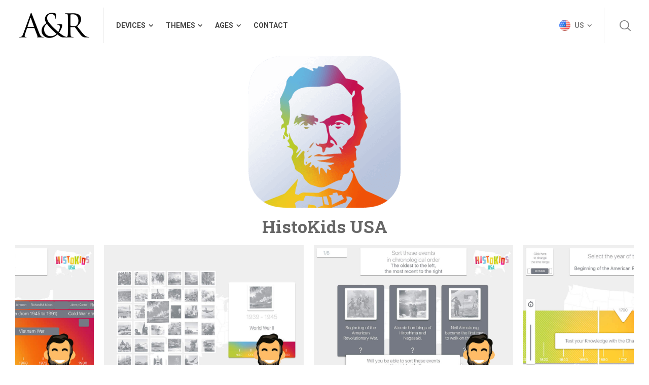

--- FILE ---
content_type: text/html; charset=UTF-8
request_url: http://ar-entertainment.net/wp/app/histokids-usa/
body_size: 17624
content:
<!doctype html>
<html lang="en-US" class="no-js">
<head> 
<meta name="apple-itunes-app" content="app-id=1515691403, app-clip-bundle-id=net.ar.ecole.primaire.maison.Clip, app-clip-display=card">
<meta charset="UTF-8" />  
<meta name="viewport" content="width=device-width, initial-scale=1, maximum-scale=1">
<link rel="profile" href="http://gmpg.org/xfn/11">
<meta name='robots' content='index, follow, max-image-preview:large, max-snippet:-1, max-video-preview:-1' />
<link rel="alternate" href="http://ar-entertainment.net/wp/app/histokids-usa/" hreflang="en" />
<link rel="alternate" href="http://ar-entertainment.net/wp/app/histokids-usa-es/" hreflang="es" />
<link rel="alternate" href="http://ar-entertainment.net/wp/app/histokids-usa-it/" hreflang="it" />
<link rel="alternate" href="http://ar-entertainment.net/wp/app/histokids-usa-de/" hreflang="de" />
<link rel="alternate" href="http://ar-entertainment.net/wp/app/histokids-usa-version-fr/" hreflang="fr" />
<script type="text/javascript">/*<![CDATA[ */ var html = document.getElementsByTagName("html")[0]; html.className = html.className.replace("no-js", "js"); window.onerror=function(e,f){var body = document.getElementsByTagName("body")[0]; body.className = body.className.replace("rt-loading", ""); var e_file = document.createElement("a");e_file.href = f;console.log( e );console.log( e_file.pathname );}/* ]]>*/</script>

	<!-- This site is optimized with the Yoast SEO plugin v21.8 - https://yoast.com/wordpress/plugins/seo/ -->
	<title>HistoKids USA - A&amp;R Entertainment</title>
	<link rel="canonical" href="http://ar-entertainment.net/wp/app/histokids-usa/" />
	<meta property="og:locale" content="en_US" />
	<meta property="og:locale:alternate" content="es_ES" />
	<meta property="og:locale:alternate" content="it_IT" />
	<meta property="og:locale:alternate" content="de_DE" />
	<meta property="og:locale:alternate" content="fr_FR" />
	<meta property="og:type" content="article" />
	<meta property="og:title" content="HistoKids USA - A&amp;R Entertainment" />
	<meta property="og:description" content="HistoKids USA Description Welcome to HistoKids USA: Learning U.S. History is Fun! Thanks to HistoKids USA you&#8217;ll discover more than 7 centuries of U.S. History, famous people, presidents, wars, key events, everything is here! For each correct answer you win a troop, this can be used to conquer the world, country by country. Every goal [&hellip;]" />
	<meta property="og:url" content="http://ar-entertainment.net/wp/app/histokids-usa/" />
	<meta property="og:site_name" content="A&amp;R Entertainment" />
	<meta property="article:publisher" content="https://www.facebook.com/EducativeGames/" />
	<meta property="article:modified_time" content="2018-12-02T13:57:26+00:00" />
	<meta property="og:image" content="https://ar-entertainment.net/wp/wp-content/uploads/2018/11/HistoKidsUSA-RoundedIcon.png" />
	<meta property="og:image:width" content="1024" />
	<meta property="og:image:height" content="1024" />
	<meta property="og:image:type" content="image/png" />
	<meta name="twitter:card" content="summary_large_image" />
	<script type="application/ld+json" class="yoast-schema-graph">{"@context":"https://schema.org","@graph":[{"@type":"WebPage","@id":"http://ar-entertainment.net/wp/app/histokids-usa/","url":"http://ar-entertainment.net/wp/app/histokids-usa/","name":"HistoKids USA - A&amp;R Entertainment","isPartOf":{"@id":"http://ar-entertainment.net/wp/en/#website"},"primaryImageOfPage":{"@id":"http://ar-entertainment.net/wp/app/histokids-usa/#primaryimage"},"image":{"@id":"http://ar-entertainment.net/wp/app/histokids-usa/#primaryimage"},"thumbnailUrl":"http://ar-entertainment.net/wp/wp-content/uploads/2018/11/HistoKidsUSA-RoundedIcon.png","datePublished":"2018-11-16T15:00:28+00:00","dateModified":"2018-12-02T13:57:26+00:00","breadcrumb":{"@id":"http://ar-entertainment.net/wp/app/histokids-usa/#breadcrumb"},"inLanguage":"en-US","potentialAction":[{"@type":"ReadAction","target":["http://ar-entertainment.net/wp/app/histokids-usa/"]}]},{"@type":"ImageObject","inLanguage":"en-US","@id":"http://ar-entertainment.net/wp/app/histokids-usa/#primaryimage","url":"http://ar-entertainment.net/wp/wp-content/uploads/2018/11/HistoKidsUSA-RoundedIcon.png","contentUrl":"http://ar-entertainment.net/wp/wp-content/uploads/2018/11/HistoKidsUSA-RoundedIcon.png","width":1024,"height":1024},{"@type":"BreadcrumbList","@id":"http://ar-entertainment.net/wp/app/histokids-usa/#breadcrumb","itemListElement":[{"@type":"ListItem","position":1,"name":"Home","item":"http://ar-entertainment.net/wp/en/"},{"@type":"ListItem","position":2,"name":"Products","item":"http://ar-entertainment.net/wp/shop/"},{"@type":"ListItem","position":3,"name":"HistoKids USA"}]},{"@type":"WebSite","@id":"http://ar-entertainment.net/wp/en/#website","url":"http://ar-entertainment.net/wp/en/","name":"A&amp;R Entertainment","description":"Educative apps for iPhone, iPad, Apple TV, Apple Watch and Android devices","publisher":{"@id":"http://ar-entertainment.net/wp/en/#organization"},"potentialAction":[{"@type":"SearchAction","target":{"@type":"EntryPoint","urlTemplate":"http://ar-entertainment.net/wp/en/?s={search_term_string}"},"query-input":"required name=search_term_string"}],"inLanguage":"en-US"},{"@type":"Organization","@id":"http://ar-entertainment.net/wp/en/#organization","name":"AR ENTERTAINMENT","url":"http://ar-entertainment.net/wp/en/","logo":{"@type":"ImageObject","inLanguage":"en-US","@id":"http://ar-entertainment.net/wp/en/#/schema/logo/image/","url":"http://ar-entertainment.net/wp/wp-content/uploads/2018/12/ar_1.png","contentUrl":"http://ar-entertainment.net/wp/wp-content/uploads/2018/12/ar_1.png","width":2000,"height":2299,"caption":"AR ENTERTAINMENT"},"image":{"@id":"http://ar-entertainment.net/wp/en/#/schema/logo/image/"},"sameAs":["https://www.facebook.com/EducativeGames/","https://www.youtube.com/channel/UCxw1yTLDWEEUcvJL7b2orsA"]}]}</script>
	<!-- / Yoast SEO plugin. -->


<link rel='dns-prefetch' href='//fonts.googleapis.com' />
<link rel="alternate" type="application/rss+xml" title="A&amp;R Entertainment &raquo; Feed" href="http://ar-entertainment.net/wp/en/feed/" />
<link rel="alternate" type="application/rss+xml" title="A&amp;R Entertainment &raquo; Comments Feed" href="http://ar-entertainment.net/wp/en/comments/feed/" />
		<!-- This site uses the Google Analytics by ExactMetrics plugin v7.23.1 - Using Analytics tracking - https://www.exactmetrics.com/ -->
		<!-- Note: ExactMetrics is not currently configured on this site. The site owner needs to authenticate with Google Analytics in the ExactMetrics settings panel. -->
					<!-- No tracking code set -->
				<!-- / Google Analytics by ExactMetrics -->
		<script type="text/javascript">
/* <![CDATA[ */
window._wpemojiSettings = {"baseUrl":"https:\/\/s.w.org\/images\/core\/emoji\/14.0.0\/72x72\/","ext":".png","svgUrl":"https:\/\/s.w.org\/images\/core\/emoji\/14.0.0\/svg\/","svgExt":".svg","source":{"concatemoji":"http:\/\/ar-entertainment.net\/wp\/wp-includes\/js\/wp-emoji-release.min.js?ver=6.4.7"}};
/*! This file is auto-generated */
!function(i,n){var o,s,e;function c(e){try{var t={supportTests:e,timestamp:(new Date).valueOf()};sessionStorage.setItem(o,JSON.stringify(t))}catch(e){}}function p(e,t,n){e.clearRect(0,0,e.canvas.width,e.canvas.height),e.fillText(t,0,0);var t=new Uint32Array(e.getImageData(0,0,e.canvas.width,e.canvas.height).data),r=(e.clearRect(0,0,e.canvas.width,e.canvas.height),e.fillText(n,0,0),new Uint32Array(e.getImageData(0,0,e.canvas.width,e.canvas.height).data));return t.every(function(e,t){return e===r[t]})}function u(e,t,n){switch(t){case"flag":return n(e,"\ud83c\udff3\ufe0f\u200d\u26a7\ufe0f","\ud83c\udff3\ufe0f\u200b\u26a7\ufe0f")?!1:!n(e,"\ud83c\uddfa\ud83c\uddf3","\ud83c\uddfa\u200b\ud83c\uddf3")&&!n(e,"\ud83c\udff4\udb40\udc67\udb40\udc62\udb40\udc65\udb40\udc6e\udb40\udc67\udb40\udc7f","\ud83c\udff4\u200b\udb40\udc67\u200b\udb40\udc62\u200b\udb40\udc65\u200b\udb40\udc6e\u200b\udb40\udc67\u200b\udb40\udc7f");case"emoji":return!n(e,"\ud83e\udef1\ud83c\udffb\u200d\ud83e\udef2\ud83c\udfff","\ud83e\udef1\ud83c\udffb\u200b\ud83e\udef2\ud83c\udfff")}return!1}function f(e,t,n){var r="undefined"!=typeof WorkerGlobalScope&&self instanceof WorkerGlobalScope?new OffscreenCanvas(300,150):i.createElement("canvas"),a=r.getContext("2d",{willReadFrequently:!0}),o=(a.textBaseline="top",a.font="600 32px Arial",{});return e.forEach(function(e){o[e]=t(a,e,n)}),o}function t(e){var t=i.createElement("script");t.src=e,t.defer=!0,i.head.appendChild(t)}"undefined"!=typeof Promise&&(o="wpEmojiSettingsSupports",s=["flag","emoji"],n.supports={everything:!0,everythingExceptFlag:!0},e=new Promise(function(e){i.addEventListener("DOMContentLoaded",e,{once:!0})}),new Promise(function(t){var n=function(){try{var e=JSON.parse(sessionStorage.getItem(o));if("object"==typeof e&&"number"==typeof e.timestamp&&(new Date).valueOf()<e.timestamp+604800&&"object"==typeof e.supportTests)return e.supportTests}catch(e){}return null}();if(!n){if("undefined"!=typeof Worker&&"undefined"!=typeof OffscreenCanvas&&"undefined"!=typeof URL&&URL.createObjectURL&&"undefined"!=typeof Blob)try{var e="postMessage("+f.toString()+"("+[JSON.stringify(s),u.toString(),p.toString()].join(",")+"));",r=new Blob([e],{type:"text/javascript"}),a=new Worker(URL.createObjectURL(r),{name:"wpTestEmojiSupports"});return void(a.onmessage=function(e){c(n=e.data),a.terminate(),t(n)})}catch(e){}c(n=f(s,u,p))}t(n)}).then(function(e){for(var t in e)n.supports[t]=e[t],n.supports.everything=n.supports.everything&&n.supports[t],"flag"!==t&&(n.supports.everythingExceptFlag=n.supports.everythingExceptFlag&&n.supports[t]);n.supports.everythingExceptFlag=n.supports.everythingExceptFlag&&!n.supports.flag,n.DOMReady=!1,n.readyCallback=function(){n.DOMReady=!0}}).then(function(){return e}).then(function(){var e;n.supports.everything||(n.readyCallback(),(e=n.source||{}).concatemoji?t(e.concatemoji):e.wpemoji&&e.twemoji&&(t(e.twemoji),t(e.wpemoji)))}))}((window,document),window._wpemojiSettings);
/* ]]> */
</script>
<link rel='stylesheet' id='bootstrap-css' href='http://ar-entertainment.net/wp/wp-content/themes/naturalife/css/bootstrap/bootstrap.css?ver=1.4' type='text/css' media='all' />
<link rel='stylesheet' id='naturalife-style-all-css' href='http://ar-entertainment.net/wp/wp-content/themes/naturalife/css/style.css?ver=1.4' type='text/css' media='all' />
<link rel='stylesheet' id='woocommerce-css' href='http://ar-entertainment.net/wp/wp-content/themes/naturalife/css/woocommerce/woocommerce.css?ver=1.4' type='text/css' media='all' />
<link rel='stylesheet' id='fontello-css' href='http://ar-entertainment.net/wp/wp-content/themes/naturalife/css/fontello/css/fontello.css?ver=1.4' type='text/css' media='all' />
<link rel='stylesheet' id='jquery-owl-carousel-css' href='http://ar-entertainment.net/wp/wp-content/themes/naturalife/css/owl-carousel-min.css?ver=1.4' type='text/css' media='all' />
<link rel='stylesheet' id='lightgallery-css' href='http://ar-entertainment.net/wp/wp-content/themes/naturalife/css/lightgallery-min.css?ver=1.4' type='text/css' media='all' />
<link rel='stylesheet' id='naturalife-theme-style-css' href='http://ar-entertainment.net/wp/wp-content/themes/naturalife/style.css?ver=6.4.7' type='text/css' media='all' />
<link rel='stylesheet' id='naturalife-dynamic-css' href='http://ar-entertainment.net/wp/wp-content/uploads/naturalife/dynamic-style.css?ver=240517131012' type='text/css' media='all' />
<style id='wp-emoji-styles-inline-css' type='text/css'>

	img.wp-smiley, img.emoji {
		display: inline !important;
		border: none !important;
		box-shadow: none !important;
		height: 1em !important;
		width: 1em !important;
		margin: 0 0.07em !important;
		vertical-align: -0.1em !important;
		background: none !important;
		padding: 0 !important;
	}
</style>
<style id='classic-theme-styles-inline-css' type='text/css'>
/*! This file is auto-generated */
.wp-block-button__link{color:#fff;background-color:#32373c;border-radius:9999px;box-shadow:none;text-decoration:none;padding:calc(.667em + 2px) calc(1.333em + 2px);font-size:1.125em}.wp-block-file__button{background:#32373c;color:#fff;text-decoration:none}
</style>
<style id='global-styles-inline-css' type='text/css'>
body{--wp--preset--color--black: #000000;--wp--preset--color--cyan-bluish-gray: #abb8c3;--wp--preset--color--white: #ffffff;--wp--preset--color--pale-pink: #f78da7;--wp--preset--color--vivid-red: #cf2e2e;--wp--preset--color--luminous-vivid-orange: #ff6900;--wp--preset--color--luminous-vivid-amber: #fcb900;--wp--preset--color--light-green-cyan: #7bdcb5;--wp--preset--color--vivid-green-cyan: #00d084;--wp--preset--color--pale-cyan-blue: #8ed1fc;--wp--preset--color--vivid-cyan-blue: #0693e3;--wp--preset--color--vivid-purple: #9b51e0;--wp--preset--gradient--vivid-cyan-blue-to-vivid-purple: linear-gradient(135deg,rgba(6,147,227,1) 0%,rgb(155,81,224) 100%);--wp--preset--gradient--light-green-cyan-to-vivid-green-cyan: linear-gradient(135deg,rgb(122,220,180) 0%,rgb(0,208,130) 100%);--wp--preset--gradient--luminous-vivid-amber-to-luminous-vivid-orange: linear-gradient(135deg,rgba(252,185,0,1) 0%,rgba(255,105,0,1) 100%);--wp--preset--gradient--luminous-vivid-orange-to-vivid-red: linear-gradient(135deg,rgba(255,105,0,1) 0%,rgb(207,46,46) 100%);--wp--preset--gradient--very-light-gray-to-cyan-bluish-gray: linear-gradient(135deg,rgb(238,238,238) 0%,rgb(169,184,195) 100%);--wp--preset--gradient--cool-to-warm-spectrum: linear-gradient(135deg,rgb(74,234,220) 0%,rgb(151,120,209) 20%,rgb(207,42,186) 40%,rgb(238,44,130) 60%,rgb(251,105,98) 80%,rgb(254,248,76) 100%);--wp--preset--gradient--blush-light-purple: linear-gradient(135deg,rgb(255,206,236) 0%,rgb(152,150,240) 100%);--wp--preset--gradient--blush-bordeaux: linear-gradient(135deg,rgb(254,205,165) 0%,rgb(254,45,45) 50%,rgb(107,0,62) 100%);--wp--preset--gradient--luminous-dusk: linear-gradient(135deg,rgb(255,203,112) 0%,rgb(199,81,192) 50%,rgb(65,88,208) 100%);--wp--preset--gradient--pale-ocean: linear-gradient(135deg,rgb(255,245,203) 0%,rgb(182,227,212) 50%,rgb(51,167,181) 100%);--wp--preset--gradient--electric-grass: linear-gradient(135deg,rgb(202,248,128) 0%,rgb(113,206,126) 100%);--wp--preset--gradient--midnight: linear-gradient(135deg,rgb(2,3,129) 0%,rgb(40,116,252) 100%);--wp--preset--font-size--small: 13px;--wp--preset--font-size--medium: 20px;--wp--preset--font-size--large: 36px;--wp--preset--font-size--x-large: 42px;--wp--preset--spacing--20: 0.44rem;--wp--preset--spacing--30: 0.67rem;--wp--preset--spacing--40: 1rem;--wp--preset--spacing--50: 1.5rem;--wp--preset--spacing--60: 2.25rem;--wp--preset--spacing--70: 3.38rem;--wp--preset--spacing--80: 5.06rem;--wp--preset--shadow--natural: 6px 6px 9px rgba(0, 0, 0, 0.2);--wp--preset--shadow--deep: 12px 12px 50px rgba(0, 0, 0, 0.4);--wp--preset--shadow--sharp: 6px 6px 0px rgba(0, 0, 0, 0.2);--wp--preset--shadow--outlined: 6px 6px 0px -3px rgba(255, 255, 255, 1), 6px 6px rgba(0, 0, 0, 1);--wp--preset--shadow--crisp: 6px 6px 0px rgba(0, 0, 0, 1);}:where(.is-layout-flex){gap: 0.5em;}:where(.is-layout-grid){gap: 0.5em;}body .is-layout-flow > .alignleft{float: left;margin-inline-start: 0;margin-inline-end: 2em;}body .is-layout-flow > .alignright{float: right;margin-inline-start: 2em;margin-inline-end: 0;}body .is-layout-flow > .aligncenter{margin-left: auto !important;margin-right: auto !important;}body .is-layout-constrained > .alignleft{float: left;margin-inline-start: 0;margin-inline-end: 2em;}body .is-layout-constrained > .alignright{float: right;margin-inline-start: 2em;margin-inline-end: 0;}body .is-layout-constrained > .aligncenter{margin-left: auto !important;margin-right: auto !important;}body .is-layout-constrained > :where(:not(.alignleft):not(.alignright):not(.alignfull)){max-width: var(--wp--style--global--content-size);margin-left: auto !important;margin-right: auto !important;}body .is-layout-constrained > .alignwide{max-width: var(--wp--style--global--wide-size);}body .is-layout-flex{display: flex;}body .is-layout-flex{flex-wrap: wrap;align-items: center;}body .is-layout-flex > *{margin: 0;}body .is-layout-grid{display: grid;}body .is-layout-grid > *{margin: 0;}:where(.wp-block-columns.is-layout-flex){gap: 2em;}:where(.wp-block-columns.is-layout-grid){gap: 2em;}:where(.wp-block-post-template.is-layout-flex){gap: 1.25em;}:where(.wp-block-post-template.is-layout-grid){gap: 1.25em;}.has-black-color{color: var(--wp--preset--color--black) !important;}.has-cyan-bluish-gray-color{color: var(--wp--preset--color--cyan-bluish-gray) !important;}.has-white-color{color: var(--wp--preset--color--white) !important;}.has-pale-pink-color{color: var(--wp--preset--color--pale-pink) !important;}.has-vivid-red-color{color: var(--wp--preset--color--vivid-red) !important;}.has-luminous-vivid-orange-color{color: var(--wp--preset--color--luminous-vivid-orange) !important;}.has-luminous-vivid-amber-color{color: var(--wp--preset--color--luminous-vivid-amber) !important;}.has-light-green-cyan-color{color: var(--wp--preset--color--light-green-cyan) !important;}.has-vivid-green-cyan-color{color: var(--wp--preset--color--vivid-green-cyan) !important;}.has-pale-cyan-blue-color{color: var(--wp--preset--color--pale-cyan-blue) !important;}.has-vivid-cyan-blue-color{color: var(--wp--preset--color--vivid-cyan-blue) !important;}.has-vivid-purple-color{color: var(--wp--preset--color--vivid-purple) !important;}.has-black-background-color{background-color: var(--wp--preset--color--black) !important;}.has-cyan-bluish-gray-background-color{background-color: var(--wp--preset--color--cyan-bluish-gray) !important;}.has-white-background-color{background-color: var(--wp--preset--color--white) !important;}.has-pale-pink-background-color{background-color: var(--wp--preset--color--pale-pink) !important;}.has-vivid-red-background-color{background-color: var(--wp--preset--color--vivid-red) !important;}.has-luminous-vivid-orange-background-color{background-color: var(--wp--preset--color--luminous-vivid-orange) !important;}.has-luminous-vivid-amber-background-color{background-color: var(--wp--preset--color--luminous-vivid-amber) !important;}.has-light-green-cyan-background-color{background-color: var(--wp--preset--color--light-green-cyan) !important;}.has-vivid-green-cyan-background-color{background-color: var(--wp--preset--color--vivid-green-cyan) !important;}.has-pale-cyan-blue-background-color{background-color: var(--wp--preset--color--pale-cyan-blue) !important;}.has-vivid-cyan-blue-background-color{background-color: var(--wp--preset--color--vivid-cyan-blue) !important;}.has-vivid-purple-background-color{background-color: var(--wp--preset--color--vivid-purple) !important;}.has-black-border-color{border-color: var(--wp--preset--color--black) !important;}.has-cyan-bluish-gray-border-color{border-color: var(--wp--preset--color--cyan-bluish-gray) !important;}.has-white-border-color{border-color: var(--wp--preset--color--white) !important;}.has-pale-pink-border-color{border-color: var(--wp--preset--color--pale-pink) !important;}.has-vivid-red-border-color{border-color: var(--wp--preset--color--vivid-red) !important;}.has-luminous-vivid-orange-border-color{border-color: var(--wp--preset--color--luminous-vivid-orange) !important;}.has-luminous-vivid-amber-border-color{border-color: var(--wp--preset--color--luminous-vivid-amber) !important;}.has-light-green-cyan-border-color{border-color: var(--wp--preset--color--light-green-cyan) !important;}.has-vivid-green-cyan-border-color{border-color: var(--wp--preset--color--vivid-green-cyan) !important;}.has-pale-cyan-blue-border-color{border-color: var(--wp--preset--color--pale-cyan-blue) !important;}.has-vivid-cyan-blue-border-color{border-color: var(--wp--preset--color--vivid-cyan-blue) !important;}.has-vivid-purple-border-color{border-color: var(--wp--preset--color--vivid-purple) !important;}.has-vivid-cyan-blue-to-vivid-purple-gradient-background{background: var(--wp--preset--gradient--vivid-cyan-blue-to-vivid-purple) !important;}.has-light-green-cyan-to-vivid-green-cyan-gradient-background{background: var(--wp--preset--gradient--light-green-cyan-to-vivid-green-cyan) !important;}.has-luminous-vivid-amber-to-luminous-vivid-orange-gradient-background{background: var(--wp--preset--gradient--luminous-vivid-amber-to-luminous-vivid-orange) !important;}.has-luminous-vivid-orange-to-vivid-red-gradient-background{background: var(--wp--preset--gradient--luminous-vivid-orange-to-vivid-red) !important;}.has-very-light-gray-to-cyan-bluish-gray-gradient-background{background: var(--wp--preset--gradient--very-light-gray-to-cyan-bluish-gray) !important;}.has-cool-to-warm-spectrum-gradient-background{background: var(--wp--preset--gradient--cool-to-warm-spectrum) !important;}.has-blush-light-purple-gradient-background{background: var(--wp--preset--gradient--blush-light-purple) !important;}.has-blush-bordeaux-gradient-background{background: var(--wp--preset--gradient--blush-bordeaux) !important;}.has-luminous-dusk-gradient-background{background: var(--wp--preset--gradient--luminous-dusk) !important;}.has-pale-ocean-gradient-background{background: var(--wp--preset--gradient--pale-ocean) !important;}.has-electric-grass-gradient-background{background: var(--wp--preset--gradient--electric-grass) !important;}.has-midnight-gradient-background{background: var(--wp--preset--gradient--midnight) !important;}.has-small-font-size{font-size: var(--wp--preset--font-size--small) !important;}.has-medium-font-size{font-size: var(--wp--preset--font-size--medium) !important;}.has-large-font-size{font-size: var(--wp--preset--font-size--large) !important;}.has-x-large-font-size{font-size: var(--wp--preset--font-size--x-large) !important;}
.wp-block-navigation a:where(:not(.wp-element-button)){color: inherit;}
:where(.wp-block-post-template.is-layout-flex){gap: 1.25em;}:where(.wp-block-post-template.is-layout-grid){gap: 1.25em;}
:where(.wp-block-columns.is-layout-flex){gap: 2em;}:where(.wp-block-columns.is-layout-grid){gap: 2em;}
.wp-block-pullquote{font-size: 1.5em;line-height: 1.6;}
</style>
<link rel='stylesheet' id='rs-plugin-settings-css' href='http://ar-entertainment.net/wp/wp-content/plugins/revslider/public/assets/css/settings.css?ver=5.4.8' type='text/css' media='all' />
<style id='rs-plugin-settings-inline-css' type='text/css'>
#rs-demo-id {}
</style>
<link rel='stylesheet' id='photoswipe-css' href='http://ar-entertainment.net/wp/wp-content/plugins/woocommerce/assets/css/photoswipe/photoswipe.min.css?ver=8.4.0' type='text/css' media='all' />
<link rel='stylesheet' id='photoswipe-default-skin-css' href='http://ar-entertainment.net/wp/wp-content/plugins/woocommerce/assets/css/photoswipe/default-skin/default-skin.min.css?ver=8.4.0' type='text/css' media='all' />
<style id='woocommerce-inline-inline-css' type='text/css'>
.woocommerce form .form-row .required { visibility: visible; }
</style>
<link rel='stylesheet' id='elementor-icons-css' href='http://ar-entertainment.net/wp/wp-content/plugins/elementor/assets/lib/eicons/css/elementor-icons.min.css?ver=5.25.0' type='text/css' media='all' />
<link rel='stylesheet' id='elementor-frontend-css' href='http://ar-entertainment.net/wp/wp-content/plugins/elementor/assets/css/frontend.min.css?ver=3.18.3' type='text/css' media='all' />
<link rel='stylesheet' id='swiper-css' href='http://ar-entertainment.net/wp/wp-content/plugins/elementor/assets/lib/swiper/css/swiper.min.css?ver=5.3.6' type='text/css' media='all' />
<link rel='stylesheet' id='elementor-post-11583-css' href='http://ar-entertainment.net/wp/wp-content/uploads/elementor/css/post-11583.css?ver=1705067588' type='text/css' media='all' />
<link rel='stylesheet' id='font-awesome-css' href='http://ar-entertainment.net/wp/wp-content/plugins/elementor/assets/lib/font-awesome/css/font-awesome.min.css?ver=4.7.0' type='text/css' media='all' />
<link rel='stylesheet' id='elementor-post-7611-css' href='http://ar-entertainment.net/wp/wp-content/uploads/elementor/css/post-7611.css?ver=1705078942' type='text/css' media='all' />
<link rel='stylesheet' id='naturalife-google-fonts-css' href='//fonts.googleapis.com/css?family=Roboto+Slab%3A700%7CRoboto%3Aregular%2C500%2C400i%2C700%7CCaveat%3A700&#038;subset=latin&#038;ver=1.0.0' type='text/css' media='all' />
<link rel='stylesheet' id='eci-icon-fonts-css' href='http://ar-entertainment.net/wp/wp-content/uploads/elementor_icons_files/merged-icons-font.css?ver=1710635625' type='text/css' media='all' />
<link rel='stylesheet' id='google-fonts-1-css' href='https://fonts.googleapis.com/css?family=Roboto%3A100%2C100italic%2C200%2C200italic%2C300%2C300italic%2C400%2C400italic%2C500%2C500italic%2C600%2C600italic%2C700%2C700italic%2C800%2C800italic%2C900%2C900italic%7CRoboto+Slab%3A100%2C100italic%2C200%2C200italic%2C300%2C300italic%2C400%2C400italic%2C500%2C500italic%2C600%2C600italic%2C700%2C700italic%2C800%2C800italic%2C900%2C900italic&#038;display=auto&#038;ver=6.4.7' type='text/css' media='all' />
<link rel="preconnect" href="https://fonts.gstatic.com/" crossorigin><script type="text/javascript" src="http://ar-entertainment.net/wp/wp-includes/js/jquery/jquery.min.js?ver=3.7.1" id="jquery-core-js"></script>
<script type="text/javascript" src="http://ar-entertainment.net/wp/wp-includes/js/jquery/jquery-migrate.min.js?ver=3.4.1" id="jquery-migrate-js"></script>
<script type="text/javascript" src="http://ar-entertainment.net/wp/wp-content/plugins/revslider/public/assets/js/jquery.themepunch.tools.min.js?ver=5.4.8" id="tp-tools-js"></script>
<script type="text/javascript" src="http://ar-entertainment.net/wp/wp-content/plugins/revslider/public/assets/js/jquery.themepunch.revolution.min.js?ver=5.4.8" id="revmin-js"></script>
<script type="text/javascript" src="http://ar-entertainment.net/wp/wp-content/plugins/woocommerce/assets/js/zoom/jquery.zoom.min.js?ver=1.7.21-wc.8.4.0" id="zoom-js" defer="defer" data-wp-strategy="defer"></script>
<script type="text/javascript" src="http://ar-entertainment.net/wp/wp-content/plugins/woocommerce/assets/js/flexslider/jquery.flexslider.min.js?ver=2.7.2-wc.8.4.0" id="flexslider-js" defer="defer" data-wp-strategy="defer"></script>
<script type="text/javascript" src="http://ar-entertainment.net/wp/wp-content/plugins/woocommerce/assets/js/photoswipe/photoswipe.min.js?ver=4.1.1-wc.8.4.0" id="photoswipe-js" defer="defer" data-wp-strategy="defer"></script>
<script type="text/javascript" src="http://ar-entertainment.net/wp/wp-content/plugins/woocommerce/assets/js/photoswipe/photoswipe-ui-default.min.js?ver=4.1.1-wc.8.4.0" id="photoswipe-ui-default-js" defer="defer" data-wp-strategy="defer"></script>
<script type="text/javascript" id="wc-single-product-js-extra">
/* <![CDATA[ */
var wc_single_product_params = {"i18n_required_rating_text":"Please select a rating","review_rating_required":"yes","flexslider":{"rtl":false,"animation":"slide","smoothHeight":true,"directionNav":false,"controlNav":"thumbnails","slideshow":false,"animationSpeed":500,"animationLoop":false,"allowOneSlide":false},"zoom_enabled":"1","zoom_options":[],"photoswipe_enabled":"1","photoswipe_options":{"shareEl":false,"closeOnScroll":false,"history":false,"hideAnimationDuration":0,"showAnimationDuration":0},"flexslider_enabled":"1"};
/* ]]> */
</script>
<script type="text/javascript" src="http://ar-entertainment.net/wp/wp-content/plugins/woocommerce/assets/js/frontend/single-product.min.js?ver=8.4.0" id="wc-single-product-js" defer="defer" data-wp-strategy="defer"></script>
<script type="text/javascript" src="http://ar-entertainment.net/wp/wp-content/plugins/woocommerce/assets/js/jquery-blockui/jquery.blockUI.min.js?ver=2.7.0-wc.8.4.0" id="jquery-blockui-js" defer="defer" data-wp-strategy="defer"></script>
<script type="text/javascript" src="http://ar-entertainment.net/wp/wp-content/plugins/woocommerce/assets/js/js-cookie/js.cookie.min.js?ver=2.1.4-wc.8.4.0" id="js-cookie-js" defer="defer" data-wp-strategy="defer"></script>
<script type="text/javascript" id="woocommerce-js-extra">
/* <![CDATA[ */
var woocommerce_params = {"ajax_url":"\/wp\/wp-admin\/admin-ajax.php","wc_ajax_url":"\/wp\/?wc-ajax=%%endpoint%%"};
/* ]]> */
</script>
<script type="text/javascript" src="http://ar-entertainment.net/wp/wp-content/plugins/woocommerce/assets/js/frontend/woocommerce.min.js?ver=8.4.0" id="woocommerce-js" defer="defer" data-wp-strategy="defer"></script>
<script type="text/javascript" src="http://ar-entertainment.net/wp/wp-content/themes/naturalife/js/modernizr-min.js?ver=1.4" id="modernizr-js"></script>
<link rel="https://api.w.org/" href="http://ar-entertainment.net/wp/wp-json/" /><link rel="alternate" type="application/json" href="http://ar-entertainment.net/wp/wp-json/wp/v2/product/7611" /><link rel="EditURI" type="application/rsd+xml" title="RSD" href="http://ar-entertainment.net/wp/xmlrpc.php?rsd" />
<meta name="generator" content="WordPress 6.4.7" />
<meta name="generator" content="WooCommerce 8.4.0" />
<link rel='shortlink' href='http://ar-entertainment.net/wp/?p=7611' />
<link rel="alternate" type="application/json+oembed" href="http://ar-entertainment.net/wp/wp-json/oembed/1.0/embed?url=http%3A%2F%2Far-entertainment.net%2Fwp%2Fapp%2Fhistokids-usa%2F" />
<link rel="alternate" type="text/xml+oembed" href="http://ar-entertainment.net/wp/wp-json/oembed/1.0/embed?url=http%3A%2F%2Far-entertainment.net%2Fwp%2Fapp%2Fhistokids-usa%2F&#038;format=xml" />
<meta name="generator" content="Powered by NaturaLife Health &amp; Organic WordPress Theme TV:1.4" />
	<noscript><style>.woocommerce-product-gallery{ opacity: 1 !important; }</style></noscript>
	<meta name="generator" content="Elementor 3.18.3; features: e_dom_optimization, e_optimized_assets_loading, additional_custom_breakpoints, block_editor_assets_optimize, e_image_loading_optimization; settings: css_print_method-external, google_font-enabled, font_display-auto">
<meta name="generator" content="Powered by Slider Revolution 5.4.8 - responsive, Mobile-Friendly Slider Plugin for WordPress with comfortable drag and drop interface." />
<script type="text/javascript">function setREVStartSize(e){									
						try{ e.c=jQuery(e.c);var i=jQuery(window).width(),t=9999,r=0,n=0,l=0,f=0,s=0,h=0;
							if(e.responsiveLevels&&(jQuery.each(e.responsiveLevels,function(e,f){f>i&&(t=r=f,l=e),i>f&&f>r&&(r=f,n=e)}),t>r&&(l=n)),f=e.gridheight[l]||e.gridheight[0]||e.gridheight,s=e.gridwidth[l]||e.gridwidth[0]||e.gridwidth,h=i/s,h=h>1?1:h,f=Math.round(h*f),"fullscreen"==e.sliderLayout){var u=(e.c.width(),jQuery(window).height());if(void 0!=e.fullScreenOffsetContainer){var c=e.fullScreenOffsetContainer.split(",");if (c) jQuery.each(c,function(e,i){u=jQuery(i).length>0?u-jQuery(i).outerHeight(!0):u}),e.fullScreenOffset.split("%").length>1&&void 0!=e.fullScreenOffset&&e.fullScreenOffset.length>0?u-=jQuery(window).height()*parseInt(e.fullScreenOffset,0)/100:void 0!=e.fullScreenOffset&&e.fullScreenOffset.length>0&&(u-=parseInt(e.fullScreenOffset,0))}f=u}else void 0!=e.minHeight&&f<e.minHeight&&(f=e.minHeight);e.c.closest(".rev_slider_wrapper").css({height:f})					
						}catch(d){console.log("Failure at Presize of Slider:"+d)}						
					};</script>
		<style type="text/css" id="wp-custom-css">
			
.woocommerce ul.products .button {
    display:none;
}

.woocommerce .product a,
.search-post-title a {
	color:#585e61;
	text-decoration: none;
	    font-family: "Roboto";
    font-weight: normal !important;
    font-style: normal !important;
}

.default-style .main-carousel .slide-content > *, .default-style .main-carousel a, .main-carousel .default-style .slide-content > * {
	color : #585e61;
}

.term-description {
     display:none;
}

.woocommerce .woocommerce-ordering {
     display:none;
}

.woocommerce .woocommerce-result-count {
    display:none;
}

.woocommerce .products ul, .woocommerce ul.products {
	
	  margin-top: 10px;
    margin-bottom: 10px;
    margin-right: 10px;
    margin-left: 10px;
}

#main-content {
    background-color: white;
}

.ui-icon-left-arrow-1:before {
  content:url("http://ar-entertainment.net/wp/wp-content/uploads/2018/fleche_gauche.png");
}


.ui-icon-right-arrow-1:before {
  content:url("http://ar-entertainment.net/wp/wp-content/uploads/2018/fleche_droite.png");
}
.ui-icon-left-arrow-1:before {
  content:url("http://ar-entertainment.net/wp/wp-content/uploads/2018/fleche_gauche.png");
}

.sitename {
  content:url("http://ar-entertainment.net/wp/wp-content/uploads/2018/11/ar_1-1.png");
	width: 150px;
	height: 58px;
}

.naturalife-product-content-holder .woocommerce-LoopProduct-link
{
    display: block; width: 100%;
}

.woocommerce-loop-product__title
{
    text-align: center;
}

.search.search-results .products.columns-3 li
{
    width: 25%; float: left; list-style: none; color: rgb(88, 94, 97);; padding-top: 40px; 
}

.search.search-results .products.columns-3 li a
{
    text-decoration: none;
}

.search.search-results .products.columns-3 li .img-responsive
{
    width: 100%; height: auto; padding: 0 10%; 
}

.search.search-results .products.columns-3 li h2 
{
    margin: 0;
}

.search.search-results .products.columns-3 li h2 a 
{
    color: rgb(88, 94, 97); font-weight: 700; font-size: 16px; text-decoration: none; margin: 20px 0; font-weight: bold !important; min-height: 60px;
}

.page-numbers li span.page-numbers,
.page-numbers li a.page-numbers
{
    color: rgb(88, 94, 97); font-weight: 700; font-size: 16px; text-decoration: none; 
}

.page-numbers li span.page-numbers.current
{
    color: #000;
}

@media screen and (max-width: 640px) 
{
    .search.search-results .products.columns-3 li
    {
        width: 33%; 
    }
}

@media screen and (max-width: 340px) 
{
    .search.search-results .products.columns-3 li
    {
        width: 100%; 
    }
}


.page-numbers .prev.page-numbers,
.page-numbers .next.page-numbers
{
    display: none !important;
}

		</style>
		</head>
<body class="product-template product-template-elementor_header_footer single single-product postid-7611 theme-naturalife woocommerce woocommerce-page woocommerce-no-js  header-style-1 header-sidepanel-mobile header-search-button header-wpml-button naturalife-default-header-width naturalife-default-sticky-header-width naturalife-default-footer-width has-sub-header naturalife-fixed-footer elementor-default elementor-template-full-width elementor-kit-11583 elementor-page elementor-page-7611"> 
<!-- background wrapper -->
<div id="container">
 
 
 

	<header class="top-header" data-color="dark">
				<div class="main-header-holder naturalife-dark-header dynamic-skin">
			<div class="header-elements">

				<div class="header-row first">
					<div class="header-col left">
							
			<div id="logo" class="site-logo"> 
			 <a href="http://ar-entertainment.net/wp/en/" title="A&amp;R Entertainment"><span class="sitename">A&amp;R Entertainment</span></a> 		
			</div><!-- / end #logo -->
						
			    
					
			<nav class="main-menu-wrapper"><ul class="main-menu"><li id='menu-item-7834' data-depth='0' class="menu-item menu-item-type-custom menu-item-object-custom menu-item-has-children"><a ><span>DEVICES</span></a> 
<ul class="sub-menu">
<li id='menu-item-7698' data-depth='1' class="menu-item menu-item-type-taxonomy menu-item-object-product_cat current-product-ancestor current-menu-parent current-product-parent"><a  href="http://ar-entertainment.net/wp/product-category/apps-for-kids-iphone-ipad/">iPhone / iPad</a> </li>
<li id='menu-item-7836' data-depth='1' class="menu-item menu-item-type-taxonomy menu-item-object-product_cat current-product-ancestor current-menu-parent current-product-parent"><a  href="http://ar-entertainment.net/wp/product-category/educative-apps-apple-tv/">Apple TV</a> </li>
<li id='menu-item-9178' data-depth='1' class="menu-item menu-item-type-taxonomy menu-item-object-product_cat"><a  href="http://ar-entertainment.net/wp/product-category/apple-watch-games/">Apple Watch</a> </li>
<li id='menu-item-7699' data-depth='1' class="menu-item menu-item-type-taxonomy menu-item-object-product_cat"><a  href="http://ar-entertainment.net/wp/product-category/apps-for-kids-on-android-devices/">Android</a> </li>
</ul>
</li>
<li id='menu-item-6636' data-col-size='2' data-depth='0' class="multicolumn-2 menu-item menu-item-type-custom menu-item-object-custom menu-item-has-children multicolumn"><a ><span>THEMES</span></a> 
<ul class="sub-menu">
<li id='menu-item-7348' data-depth='1' class="menu-item menu-item-type-taxonomy menu-item-object-product_cat"><a  href="http://ar-entertainment.net/wp/product-category/puzzles-apps-for-kids/">PUZZLES</a> </li>
<li id='menu-item-6877' data-depth='1' class="menu-item menu-item-type-taxonomy menu-item-object-product_cat"><a  href="http://ar-entertainment.net/wp/product-category/logic-apps-for-kids/">LOGIC</a> </li>
<li id='menu-item-8000' data-depth='1' class="menu-item menu-item-type-taxonomy menu-item-object-product_cat"><a  href="http://ar-entertainment.net/wp/product-category/drawing-apps-for-kids/">DRAWING</a> </li>
<li id='menu-item-9413' data-depth='1' class="menu-item menu-item-type-taxonomy menu-item-object-product_cat current-product-ancestor current-menu-parent current-product-parent"><a  href="http://ar-entertainment.net/wp/product-category/montessori-apps-for-kids/">MONTESSORI</a> </li>
<li id='menu-item-8085' data-depth='1' class="menu-item menu-item-type-taxonomy menu-item-object-product_cat"><a  href="http://ar-entertainment.net/wp/product-category/maths-apps-for-kids/">MATHS</a> </li>
<li id='menu-item-8931' data-depth='1' class="menu-item menu-item-type-taxonomy menu-item-object-product_cat"><a  href="http://ar-entertainment.net/wp/product-category/memory-apps-for-kids/">MEMORY</a> </li>
<li id='menu-item-8277' data-depth='1' class="menu-item menu-item-type-taxonomy menu-item-object-product_cat"><a  href="http://ar-entertainment.net/wp/product-category/learning-alphabet-apps-for-kids/">ALPHABET</a> </li>
<li id='menu-item-8932' data-depth='1' class="menu-item menu-item-type-taxonomy menu-item-object-product_cat"><a  href="http://ar-entertainment.net/wp/product-category/observation-apps-for-kids/">OBSERVATION</a> </li>
<li id='menu-item-7350' data-depth='1' class="menu-item menu-item-type-taxonomy menu-item-object-product_cat"><a  href="http://ar-entertainment.net/wp/product-category/geography-apps-for-kids/">GEOGRAPHY</a> </li>
<li id='menu-item-7682' data-depth='1' class="menu-item menu-item-type-taxonomy menu-item-object-product_cat current-product-ancestor current-menu-parent current-product-parent"><a  href="http://ar-entertainment.net/wp/product-category/history-apps-for-kids/">HISTORY</a> </li>
<li id='menu-item-7349' data-depth='1' class="menu-item menu-item-type-taxonomy menu-item-object-product_cat"><a  href="http://ar-entertainment.net/wp/product-category/educative-apps-for-kids/">MISC</a> </li>
</ul>
</li>
<li id='menu-item-9461' data-depth='0' class="menu-item menu-item-type-custom menu-item-object-custom menu-item-has-children"><a  href="#"><span>AGES</span></a> 
<ul class="sub-menu">
<li id='menu-item-9464' data-depth='1' class="menu-item menu-item-type-taxonomy menu-item-object-product_cat"><a  href="http://ar-entertainment.net/wp/product-category/apps-and-games-for-kids-age-5-and-under/">5 and under</a> </li>
<li id='menu-item-9463' data-depth='1' class="menu-item menu-item-type-taxonomy menu-item-object-product_cat"><a  href="http://ar-entertainment.net/wp/product-category/apps-and-games-for-kids-age-6-8/">6 &#8211; 8</a> </li>
<li id='menu-item-9462' data-depth='1' class="menu-item menu-item-type-taxonomy menu-item-object-product_cat current-product-ancestor current-menu-parent current-product-parent"><a  href="http://ar-entertainment.net/wp/product-category/apps-and-games-for-kids-age-9-and-over/">9 and over</a> </li>
</ul>
</li>
<li id='menu-item-6684' data-depth='0' class="menu-item menu-item-type-post_type menu-item-object-page"><a  href="http://ar-entertainment.net/wp/en/contact-us/"><span>CONTACT</span></a> </li>
</ul></nav> 
				
		
			 
					</div>

					
					<div class="header-col right">
								<div class="naturalife-language-switcher widget">
			<ul>
				<li>
					<a href="#" title="Switch the language">
						<span class="rt-flag" style="background-image:url('http://ar-entertainment.net/wp/wp-content/plugins/polylang/flags/us.png')"></span>
						<span class="rt-language-name">US</span>
					</a>
					<ul>
<li>
	<a href="http://ar-entertainment.net/wp/app/histokids-usa/" title="US"><span class="rt-flag" style="background-image:url(http://ar-entertainment.net/wp/wp-content/plugins/polylang/flags/us.png)"></span><span lang="">US</span></a>
</li>
<li>
	<a href="http://ar-entertainment.net/wp/app/histokids-usa-es/" title="ES"><span class="rt-flag" style="background-image:url(http://ar-entertainment.net/wp/wp-content/plugins/polylang/flags/es.png)"></span><span lang="">ES</span></a>
</li>
<li>
	<a href="http://ar-entertainment.net/wp/app/histokids-usa-it/" title="IT"><span class="rt-flag" style="background-image:url(http://ar-entertainment.net/wp/wp-content/plugins/polylang/flags/it.png)"></span><span lang="">IT</span></a>
</li>
<li>
	<a href="http://ar-entertainment.net/wp/app/histokids-usa-de/" title="DE"><span class="rt-flag" style="background-image:url(http://ar-entertainment.net/wp/wp-content/plugins/polylang/flags/de.png)"></span><span lang="">DE</span></a>
</li>
<li>
	<a href="http://ar-entertainment.net/wp/app/histokids-usa-version-fr/" title="FR"><span class="rt-flag" style="background-image:url(http://ar-entertainment.net/wp/wp-content/plugins/polylang/flags/fr.png)"></span><span lang="">FR</span></a>
</li>
</ul>
				</li>
			</ul>
		</div>
					<div class="header-tools">
				<ul>
					<li class="search-button tools-icon"><a href="#" class="naturalife-search-button" title="Search"><span class="ui-icon-top-search"></span></a></li>
<li class="naturalife-sidepanel-button-holder"><a href="#" class="naturalife-sidepanel-button"><span></span><span></span><span></span></a></li>
				</ul>
			</div><!-- / end .nav-buttons -->
				
					</div>
				</div><!-- / .header-row.first -->


			</div><!-- / .header-elements -->
		</div><!-- / .main-header-header -->
		
			</header><header class="mobile-header">
	<div class="mobile-header-holder">
		<div class="header-elements">
			<div class="header-row naturalife-dark-header">
				<div class="header-col left">
						

		<div id="mobile-logo" class="mobile-logo-holder">
			 <a href="http://ar-entertainment.net/wp/en/" title="A&amp;R Entertainment"><span class="sitename">A&amp;R Entertainment</span></a> 		
		</div><!-- / end #mobile-logo -->

 
			 
				</div>
 
				<div class="header-col right">
								<div class="header-tools">
				<ul>
					<li class="search-button tools-icon"><a href="#" class="naturalife-search-button" title="Search"><span class="ui-icon-top-search"></span></a></li>
<li class="naturalife-sidepanel-button-holder"><a href="#" class="naturalife-sidepanel-button"><span></span><span></span><span></span></a></li>
				</ul>
			</div><!-- / end .nav-buttons -->
				
				</div>
			</div><!-- / .header-row -->
		</div>
	</div><!-- / .mobile-header-header -->
</header>
			 

<!-- main contents -->
<div id="main-content">
		<div data-elementor-type="wp-post" data-elementor-id="7611" class="elementor elementor-7611 elementor-bc-flex-widget">
									<section class="elementor-section elementor-top-section elementor-element elementor-element-017e5a4 elementor-section-boxed elementor-section-height-default elementor-section-height-default" data-id="017e5a4" data-element_type="section">
						<div class="elementor-container elementor-column-gap-default">
					<div class="elementor-column elementor-col-100 elementor-top-column elementor-element elementor-element-64ed32d" data-id="64ed32d" data-element_type="column">
			<div class="elementor-widget-wrap elementor-element-populated">
								<div class="elementor-element elementor-element-7af4882 elementor-widget elementor-widget-image" data-id="7af4882" data-element_type="widget" data-widget_type="image.default">
				<div class="elementor-widget-container">
															<img fetchpriority="high" decoding="async" width="300" height="300" src="http://ar-entertainment.net/wp/wp-content/uploads/2018/11/HistoKidsUSA-RoundedIcon-300x300.png" class="attachment-medium size-medium wp-image-7613" alt="" srcset="http://ar-entertainment.net/wp/wp-content/uploads/2018/11/HistoKidsUSA-RoundedIcon-300x300.png 300w, http://ar-entertainment.net/wp/wp-content/uploads/2018/11/HistoKidsUSA-RoundedIcon-150x150.png 150w, http://ar-entertainment.net/wp/wp-content/uploads/2018/11/HistoKidsUSA-RoundedIcon-768x768.png 768w, http://ar-entertainment.net/wp/wp-content/uploads/2018/11/HistoKidsUSA-RoundedIcon-512x512.png 512w, http://ar-entertainment.net/wp/wp-content/uploads/2018/11/HistoKidsUSA-RoundedIcon-915x915.png 915w, http://ar-entertainment.net/wp/wp-content/uploads/2018/11/HistoKidsUSA-RoundedIcon-600x600.png 600w, http://ar-entertainment.net/wp/wp-content/uploads/2018/11/HistoKidsUSA-RoundedIcon-393x393.png 393w, http://ar-entertainment.net/wp/wp-content/uploads/2018/11/HistoKidsUSA-RoundedIcon-290x290.png 290w, http://ar-entertainment.net/wp/wp-content/uploads/2018/11/HistoKidsUSA-RoundedIcon-100x100.png 100w, http://ar-entertainment.net/wp/wp-content/uploads/2018/11/HistoKidsUSA-RoundedIcon.png 1024w" sizes="(max-width: 300px) 100vw, 300px" />															</div>
				</div>
					</div>
		</div>
							</div>
		</section>
				<section class="elementor-section elementor-top-section elementor-element elementor-element-d8895ee elementor-section-boxed elementor-section-height-default elementor-section-height-default" data-id="d8895ee" data-element_type="section">
						<div class="elementor-container elementor-column-gap-default">
					<div class="elementor-column elementor-col-100 elementor-top-column elementor-element elementor-element-650fdaa" data-id="650fdaa" data-element_type="column">
			<div class="elementor-widget-wrap elementor-element-populated">
								<div class="elementor-element elementor-element-858327f elementor-widget elementor-widget-heading" data-id="858327f" data-element_type="widget" data-widget_type="heading.default">
				<div class="elementor-widget-container">
			<h2 class="elementor-heading-title elementor-size-default">HistoKids USA</h2>		</div>
				</div>
					</div>
		</div>
							</div>
		</section>
				<section class="elementor-section elementor-top-section elementor-element elementor-element-5bfef19 elementor-section-boxed elementor-section-height-default elementor-section-height-default" data-id="5bfef19" data-element_type="section">
						<div class="elementor-container elementor-column-gap-default">
					<div class="elementor-column elementor-col-100 elementor-top-column elementor-element elementor-element-479de3e" data-id="479de3e" data-element_type="column">
			<div class="elementor-widget-wrap elementor-element-populated">
								<div class="elementor-element elementor-element-4208653 elementor-widget elementor-widget-image-carousel" data-id="4208653" data-element_type="widget" data-settings="{&quot;slides_to_scroll&quot;:&quot;1&quot;,&quot;navigation&quot;:&quot;none&quot;,&quot;autoplay_speed&quot;:2000,&quot;autoplay&quot;:&quot;yes&quot;,&quot;pause_on_hover&quot;:&quot;yes&quot;,&quot;pause_on_interaction&quot;:&quot;yes&quot;,&quot;infinite&quot;:&quot;yes&quot;,&quot;speed&quot;:500,&quot;image_spacing_custom&quot;:{&quot;unit&quot;:&quot;px&quot;,&quot;size&quot;:20,&quot;sizes&quot;:[]},&quot;image_spacing_custom_tablet&quot;:{&quot;unit&quot;:&quot;px&quot;,&quot;size&quot;:&quot;&quot;,&quot;sizes&quot;:[]},&quot;image_spacing_custom_mobile&quot;:{&quot;unit&quot;:&quot;px&quot;,&quot;size&quot;:&quot;&quot;,&quot;sizes&quot;:[]}}" data-widget_type="image-carousel.default">
				<div class="elementor-widget-container">
					<div class="elementor-image-carousel-wrapper swiper-container" dir="ltr">
			<div class="elementor-image-carousel swiper-wrapper" aria-live="off">
								<div class="swiper-slide" role="group" aria-roledescription="slide" aria-label="1 of 5"><figure class="swiper-slide-inner"><img decoding="async" class="swiper-slide-image" src="http://ar-entertainment.net/wp/wp-content/uploads/2018/11/HistoKidsUSA_01.jpg" alt="HistoKidsUSA_01" /></figure></div><div class="swiper-slide" role="group" aria-roledescription="slide" aria-label="2 of 5"><figure class="swiper-slide-inner"><img decoding="async" class="swiper-slide-image" src="http://ar-entertainment.net/wp/wp-content/uploads/2018/11/HistoKidsUSA_02.jpg" alt="HistoKidsUSA_02" /></figure></div><div class="swiper-slide" role="group" aria-roledescription="slide" aria-label="3 of 5"><figure class="swiper-slide-inner"><img decoding="async" class="swiper-slide-image" src="http://ar-entertainment.net/wp/wp-content/uploads/2018/11/HistoKidsUSA_03.jpg" alt="HistoKidsUSA_03" /></figure></div><div class="swiper-slide" role="group" aria-roledescription="slide" aria-label="4 of 5"><figure class="swiper-slide-inner"><img decoding="async" class="swiper-slide-image" src="http://ar-entertainment.net/wp/wp-content/uploads/2018/11/HistoKidsUSA_04.jpg" alt="HistoKidsUSA_04" /></figure></div><div class="swiper-slide" role="group" aria-roledescription="slide" aria-label="5 of 5"><figure class="swiper-slide-inner"><img decoding="async" class="swiper-slide-image" src="http://ar-entertainment.net/wp/wp-content/uploads/2018/11/HistoKidsUSA_05.jpg" alt="HistoKidsUSA_05" /></figure></div>			</div>
							
									</div>
				</div>
				</div>
					</div>
		</div>
							</div>
		</section>
				<section class="elementor-section elementor-top-section elementor-element elementor-element-5c774b0 elementor-section-boxed elementor-section-height-default elementor-section-height-default" data-id="5c774b0" data-element_type="section">
						<div class="elementor-container elementor-column-gap-default">
					<div class="elementor-column elementor-col-100 elementor-top-column elementor-element elementor-element-7fcd4f86" data-id="7fcd4f86" data-element_type="column">
			<div class="elementor-widget-wrap elementor-element-populated">
								<div class="elementor-element elementor-element-692fa529 elementor-widget elementor-widget-text-editor" data-id="692fa529" data-element_type="widget" data-widget_type="text-editor.default">
				<div class="elementor-widget-container">
							<h2>Description</h2><div><p>Welcome to HistoKids USA: Learning U.S. History is Fun!<br /><br />Thanks to HistoKids USA you&#8217;ll discover more than 7 centuries of U.S. History, famous people, presidents, wars, key events, everything is here!<br /><br />For each correct answer you win a troop, this can be used to conquer the world, country by country. Every goal you win unlocks new troops.<br /><br />In the adventure mode you will learn U.S. History with Abraham Lincoln. You&#8217;ll find events to put in order, take a quiz and organise time periods.<br /><br />The learning mode allows you to practice all topics. In this mode, you&#8217;ll see presidents, wars, key events and periods in interactive timelines. You&#8217;ll explore the thumbnails of the presidents and wars on a single screen, to get the whole picture. Finally, you can print the timelines, thumbnails and a list of the main events and periods.<br /><br />The challenge mode will test your knowledge on key events and periods in a different way: you have to guess the correct year by putting it on a timeline. The highest points are scored when you guess the closest.<br /><br />Each family member can have its own profile, so you can compare your progress to others.<br /><br />All profiles can be saved on iCloud, so its even possible to continue your game on a different device, for example Apple TV and iPad! </p><p>Let&#8217;s play!!!</p></div>						</div>
				</div>
					</div>
		</div>
							</div>
		</section>
				<section class="elementor-section elementor-top-section elementor-element elementor-element-af045f4 elementor-section-boxed elementor-section-height-default elementor-section-height-default" data-id="af045f4" data-element_type="section">
						<div class="elementor-container elementor-column-gap-default">
					<div class="elementor-column elementor-col-50 elementor-top-column elementor-element elementor-element-e025fdb" data-id="e025fdb" data-element_type="column">
			<div class="elementor-widget-wrap elementor-element-populated">
								<div class="elementor-element elementor-element-058a061 elementor-widget elementor-widget-text-editor" data-id="058a061" data-element_type="widget" data-widget_type="text-editor.default">
				<div class="elementor-widget-container">
							<p style="text-align: center;">FREEMIUM VERSION</p><p style="text-align: center;"><a href="https://itunes.apple.com/us/app/id1123335218?mt=8"><img decoding="async" class="aligncenter" src="http://ar-entertainment.net/wp/wp-content/uploads/2018/10/global-appstore-2-300x89.png" alt="" width="300" height="89" /></a></p>						</div>
				</div>
					</div>
		</div>
				<div class="elementor-column elementor-col-50 elementor-top-column elementor-element elementor-element-afa2cf1" data-id="afa2cf1" data-element_type="column">
			<div class="elementor-widget-wrap elementor-element-populated">
								<div class="elementor-element elementor-element-36522e7 elementor-widget elementor-widget-text-editor" data-id="36522e7" data-element_type="widget" data-widget_type="text-editor.default">
				<div class="elementor-widget-container">
							<p style="text-align: center;">FULL VERSION</p><p><a href="https://itunes.apple.com/us/app/id1091261509?mt=8"><img decoding="async" class="aligncenter" src="http://ar-entertainment.net/wp/wp-content/uploads/2018/10/global-appstore-2-300x89.png" alt="" width="300" height="89" /></a></p>						</div>
				</div>
					</div>
		</div>
							</div>
		</section>
							</div>
		 
</div><!-- / end #main-content -->
 
<!-- footer -->
<footer id="footer" class="footer">
	<div class="footer-contents"><section class="footer-widgets content-row footer footer_contents fullwidth"><div class="content-row-wrapper row default">
	<div id="footer-column-1" class="col col-12 col-lg-4 col-sm-12 widgets_holder">
		<div class="column-inner">
<div id="easy-opt-in-widget-3" class="footer_widget widget easy-opt-in-widget"><style type='text/css' class='fca-eoi-style'>.fca_eoi_form{ margin: auto; } .fca_eoi_form p { width: auto; } #fca_eoi_form_9401 input{ max-width: 9999px; }#fca_eoi_form_9401 .fca_eoi_layout_name_field_wrapper {display: none !important;}#fca_eoi_form_9401 .fca_eoi_form_input_element::-webkit-input-placeholder {opacity:0.6;color:#595252;}#fca_eoi_form_9401 .fca_eoi_form_input_element::-moz-placeholder {opacity:0.6;color:#595252;}#fca_eoi_form_9401 .fca_eoi_form_input_element:-ms-input-placeholder {opacity:0.6;color:#595252;}#fca_eoi_form_9401 .fca_eoi_form_input_element:-moz-placeholder {opacity:0.6;color:#595252;}#fca_eoi_form_9401 .fca_eoi_layout_15.fca_eoi_layout_widget div.fca_eoi_layout_submit_button_wrapper:hover, #fca_eoi_form_9401 .fca_eoi_layout_15.fca_eoi_layout_widget div.fca_eoi_layout_submit_button_wrapper input:hover {background-color:#4697c1 !important;}
						#fca_eoi_form_9401 .fca_eoi_layout_15.fca_eoi_layout_widget {
							width:300px;
						}
						@media screen and ( max-width: 300px ) {
								#fca_eoi_form_9401 .fca_eoi_layout_15.fca_eoi_layout_widget {
								width:100%;
							}
						}
					
						#fca_eoi_form_9401 .fca_eoi_layout_15.fca_eoi_layout_widget div.fca_eoi_layout_name_field_wrapper {
							width:100%;
						}
						@media screen and ( max-width: 100% ) {
								#fca_eoi_form_9401 .fca_eoi_layout_15.fca_eoi_layout_widget div.fca_eoi_layout_name_field_wrapper {
								width:100%;
							}
						}
					
						#fca_eoi_form_9401 .fca_eoi_layout_15.fca_eoi_layout_widget div.fca_eoi_layout_email_field_wrapper {
							width:100%;
						}
						@media screen and ( max-width: 100% ) {
								#fca_eoi_form_9401 .fca_eoi_layout_15.fca_eoi_layout_widget div.fca_eoi_layout_email_field_wrapper {
								width:100%;
							}
						}
					
						#fca_eoi_form_9401 .fca_eoi_layout_15.fca_eoi_layout_widget div.fca_eoi_layout_submit_button_wrapper {
							width:100%;
						}
						@media screen and ( max-width: 100% ) {
								#fca_eoi_form_9401 .fca_eoi_layout_15.fca_eoi_layout_widget div.fca_eoi_layout_submit_button_wrapper {
								width:100%;
							}
						}
					div.fca_eoi_form_text_element,input.fca_eoi_form_input_element,input.fca_eoi_form_button_element{display:block;margin:0;padding:0;line-height:normal;font-size:14px;letter-spacing:normal;word-spacing:normal;text-indent:0;text-shadow:none;text-decoration:none;text-transform:none;white-space:normal;width:inherit;height:inherit;background-image:none;border:none;border-radius:0;box-shadow:none;box-sizing:border-box;transition:none;outline:none;-webkit-transition:none;-webkit-appearance:none;-moz-appearance:none;color:#000;font-family:"Open Sans", sans-serif;font-weight:normal;transition:background 350ms linear;}div.fca_eoi_form_text_element{text-align:center;}div.fca_eoi_layout_headline_copy_wrapper{font-weight:bold;}div.fca_eoi_featherlight .featherlight-close-icon{background:rgba(255, 255, 255, 0);}div.fca_eoi_layout_15,form.fca_eoi_layout_15{border-radius:8px;padding:12px;}div.fca_eoi_layout_15,form.fca_eoi_layout_15{display:inline-block;box-sizing:border-box;}div.fca_eoi_layout_15.fca_eoi_layout_widget div.fca_eoi_layout_field_wrapper,form.fca_eoi_layout_15.fca_eoi_layout_widget div.fca_eoi_layout_field_wrapper{width:100%;}div.fca_eoi_layout_15 .fca_eoi_progress,form.fca_eoi_layout_15 .fca_eoi_progress{margin-left:32px;margin-right:32px;height:24px;position:relative;background:#d8d8d8;border-radius:3px;box-shadow:1px 1px 2px 0 rgba(0, 0, 0, 0.5);margin-bottom:32px;}div.fca_eoi_layout_15 .fca_eoi_progress span,form.fca_eoi_layout_15 .fca_eoi_progress span{text-align:right;width:55%;display:block;height:100%;border-top-right-radius:3px;border-bottom-right-radius:3px;border-top-left-radius:3px;border-bottom-left-radius:3px;background-color:#eab868;background-image:linear-gradient(center bottom, #2bc253 37%, #54f054 69%);position:relative;overflow:hidden;}div.fca_eoi_layout_15 .fca_eoi_progress span:before,form.fca_eoi_layout_15 .fca_eoi_progress span:before{content:'';position:absolute;top:0;left:0;bottom:0;right:0;background-image:linear-gradient(-45deg, rgba(255, 255, 255, .2) 25%, transparent 25%, transparent 50%, rgba(255, 255, 255, .2) 50%, rgba(255, 255, 255, .2) 75%, transparent 75%, transparent);z-index:1;background-size:50px 50px;animation:move 2s linear infinite;border-top-right-radius:8px;border-bottom-right-radius:8px;border-top-left-radius:20px;border-bottom-left-radius:20px;overflow:hidden;}div.fca_eoi_layout_15 .fca_eoi_progress span:after,form.fca_eoi_layout_15 .fca_eoi_progress span:after{content:'50%';vertical-align:top;position:relative;top:5px;color:white;font-size:14px;line-height:14px;font-weight:bold;letter-spacing:1px;}div.fca_eoi_layout_15 img.fca_eoi_image,form.fca_eoi_layout_15 img.fca_eoi_image{max-width:100%;}div.fca_eoi_layout_15 div.fca_eoi_image_wrapper.placeholder,form.fca_eoi_layout_15 div.fca_eoi_image_wrapper.placeholder{text-align:center;white-space:pre;border:1px dashed #979797;font-size:12px;line-height:14px;color:#979797;}div.fca_eoi_layout_15 div.fca_eoi_layout_content_wrapper,form.fca_eoi_layout_15 div.fca_eoi_layout_content_wrapper{margin:20px;}div.fca_eoi_layout_15 div.fca_eoi_layout_field_wrapper,form.fca_eoi_layout_15 div.fca_eoi_layout_field_wrapper{border:solid 1px transparent;border-radius:3px;margin-bottom:10px;position:relative;}div.fca_eoi_layout_15 div.fca_eoi_layout_name_field_wrapper,form.fca_eoi_layout_15 div.fca_eoi_layout_name_field_wrapper,div.fca_eoi_layout_15 div.fca_eoi_layout_email_field_wrapper,form.fca_eoi_layout_15 div.fca_eoi_layout_email_field_wrapper{width:100%;display:inline-block;}div.fca_eoi_layout_15 div.fca_eoi_layout_field_wrapper input,form.fca_eoi_layout_15 div.fca_eoi_layout_field_wrapper input,div.fca_eoi_layout_15 div.fca_eoi_layout_field_wrapper input:focus,form.fca_eoi_layout_15 div.fca_eoi_layout_field_wrapper input:focus{border:none !important;width:100%;height:auto;font-size:16px;line-height:1.2em;padding:7px 0;outline:none;background:none !important;box-shadow:none;}div.fca_eoi_layout_15 div.fca_eoi_layout_submit_button_wrapper,form.fca_eoi_layout_15 div.fca_eoi_layout_submit_button_wrapper{clear:both;transition:background 350ms linear, border-color 350ms linear;margin-left:auto;margin-right:auto;}div.fca_eoi_layout_15 div.fca_eoi_layout_fatcatapps_link_wrapper a,form.fca_eoi_layout_15 div.fca_eoi_layout_fatcatapps_link_wrapper a{display:block;margin:10px 0 0;font-size:12px;}div.fca_eoi_layout_15 div.fca_eoi_form_text_element ul,form.fca_eoi_layout_15 div.fca_eoi_form_text_element ul{list-style:inside;padding:0;margin:14px 0;}@media (min-width:1px) and (max-width:450px),(min-height:1px) and (max-height:450px){div.fca_eoi_layout_15 div.fca_eoi_layout_content_wrapper,form.fca_eoi_layout_15 div.fca_eoi_layout_content_wrapper{margin:8px 13px;}div.fca_eoi_layout_15 div.fca_eoi_layout_fatcatapps_link_wrapper a,form.fca_eoi_layout_15 div.fca_eoi_layout_fatcatapps_link_wrapper a{margin:0;}div.fca_eoi_layout_15 div.fca_eoi_form_text_element.fca_eoi_layout_headline_copy_wrapper,form.fca_eoi_layout_15 div.fca_eoi_form_text_element.fca_eoi_layout_headline_copy_wrapper{margin-bottom:5px;}}@media (min-width:1px) and (max-width:768px){div.fca_eoi_layout_15 div.fca_eoi_layout_field_wrapper,form.fca_eoi_layout_15 div.fca_eoi_layout_field_wrapper{width:100%;}}div.fca_eoi_layout_15.fca_eoi_layout_popup,form.fca_eoi_layout_15.fca_eoi_layout_popup{max-width:520px;}div.fca_eoi_layout_15 div.fca_eoi_layout_headline_copy_wrapper,form.fca_eoi_layout_15 div.fca_eoi_layout_headline_copy_wrapper{font-weight:normal;line-height:32px;margin-bottom:16px;}@media (min-width:1px) and (max-width:450px),(min-height:1px) and (max-height:450px){div.fca_eoi_layout_15 div.fca_eoi_layout_headline_copy_wrapper,form.fca_eoi_layout_15 div.fca_eoi_layout_headline_copy_wrapper{margin-bottom:0;}}div.fca_eoi_layout_15 div.fca_eoi_layout_description_copy_wrapper,form.fca_eoi_layout_15 div.fca_eoi_layout_description_copy_wrapper{line-height:24px;margin-bottom:16px;}div.fca_eoi_layout_15 div.fca_eoi_layout_field_wrapper,form.fca_eoi_layout_15 div.fca_eoi_layout_field_wrapper{border-radius:8px;margin-bottom:16px;}div.fca_eoi_layout_15 div.fca_eoi_layout_field_inner,form.fca_eoi_layout_15 div.fca_eoi_layout_field_inner{margin:0 10px;}div.fca_eoi_layout_15 div.fca_eoi_layout_submit_button_wrapper,form.fca_eoi_layout_15 div.fca_eoi_layout_submit_button_wrapper{border-bottom:solid 2px transparent;border-radius:8px;padding:0 !important;margin-bottom:16px;text-align:center;width:100%;}div.fca_eoi_layout_15 div.fca_eoi_layout_submit_button_wrapper input,form.fca_eoi_layout_15 div.fca_eoi_layout_submit_button_wrapper input{border:0 !important;line-height:1;border-radius:8px;font-weight:bold;margin:0;padding:12px;white-space:normal;width:100%;}#fca_eoi_form_9401 .fca_eoi_layout_15.fca_eoi_layout_widget {	background-color: #ffffff !important; }#fca_eoi_form_9401 .fca_eoi_layout_15.fca_eoi_layout_widget {	border-color: #d4d8d8 !important; }#fca_eoi_form_9401 .fca_eoi_layout_15.fca_eoi_layout_widget div.fca_eoi_layout_headline_copy_wrapper div {	font-size: 24px !important; }#fca_eoi_form_9401 .fca_eoi_layout_15.fca_eoi_layout_widget div.fca_eoi_layout_headline_copy_wrapper div {	color: #3b3b3b !important; }#fca_eoi_form_9401 .fca_eoi_layout_15.fca_eoi_layout_widget div.fca_eoi_layout_description_copy_wrapper p, .fca_eoi_layout_15.fca_eoi_layout_widget div.fca_eoi_layout_description_copy_wrapper div {	font-size: 16px !important; }#fca_eoi_form_9401 .fca_eoi_layout_15.fca_eoi_layout_widget div.fca_eoi_layout_description_copy_wrapper p, .fca_eoi_layout_15.fca_eoi_layout_widget div.fca_eoi_layout_description_copy_wrapper div {	color: #3b3b3b !important; }#fca_eoi_form_9401 .fca_eoi_layout_15.fca_eoi_layout_widget div.fca_eoi_layout_name_field_wrapper, .fca_eoi_layout_15.fca_eoi_layout_widget div.fca_eoi_layout_name_field_wrapper input {	font-size: 16px !important; }#fca_eoi_form_9401 .fca_eoi_layout_15.fca_eoi_layout_widget div.fca_eoi_layout_name_field_wrapper, .fca_eoi_layout_15.fca_eoi_layout_widget div.fca_eoi_layout_name_field_wrapper input {	color: #595252 !important; }#fca_eoi_form_9401 .fca_eoi_layout_15.fca_eoi_layout_widget div.fca_eoi_layout_name_field_wrapper, .fca_eoi_layout_15.fca_eoi_layout_widget div.fca_eoi_layout_name_field_wrapper input {	background-color: #ffffff !important; }#fca_eoi_form_9401 .fca_eoi_layout_15.fca_eoi_layout_widget div.fca_eoi_layout_name_field_wrapper {	border-color: #bec2c2 !important; }#fca_eoi_form_9401 .fca_eoi_layout_15.fca_eoi_layout_widget div.fca_eoi_layout_email_field_wrapper, .fca_eoi_layout_15.fca_eoi_layout_widget div.fca_eoi_layout_email_field_wrapper input {	font-size: 16px !important; }#fca_eoi_form_9401 .fca_eoi_layout_15.fca_eoi_layout_widget div.fca_eoi_layout_email_field_wrapper, .fca_eoi_layout_15.fca_eoi_layout_widget div.fca_eoi_layout_email_field_wrapper input {	color: #595252 !important; }#fca_eoi_form_9401 .fca_eoi_layout_15.fca_eoi_layout_widget div.fca_eoi_layout_email_field_wrapper, .fca_eoi_layout_15.fca_eoi_layout_widget div.fca_eoi_layout_email_field_wrapper input {	background-color: #ffffff !important; }#fca_eoi_form_9401 .fca_eoi_layout_15.fca_eoi_layout_widget div.fca_eoi_layout_email_field_wrapper {	border-color: #bec2c2 !important; }#fca_eoi_form_9401 .fca_eoi_layout_15.fca_eoi_layout_widget div.fca_eoi_layout_submit_button_wrapper input {	font-size: 16px !important; }#fca_eoi_form_9401 .fca_eoi_layout_15.fca_eoi_layout_widget div.fca_eoi_layout_submit_button_wrapper input {	color: #ffffff !important; }#fca_eoi_form_9401 .fca_eoi_layout_15.fca_eoi_layout_widget div.fca_eoi_layout_submit_button_wrapper input {	background-color: #7dc9e3 !important; }#fca_eoi_form_9401 .fca_eoi_layout_15.fca_eoi_layout_widget div.fca_eoi_layout_submit_button_wrapper  {	background-color: #7dc9e3 !important; }#fca_eoi_form_9401 .fca_eoi_layout_15.fca_eoi_layout_widget div.fca_eoi_layout_privacy_copy_wrapper {	font-size: 14px !important; }#fca_eoi_form_9401 .fca_eoi_layout_15.fca_eoi_layout_widget div.fca_eoi_layout_privacy_copy_wrapper {	color: #949494 !important; }#fca_eoi_form_9401 .fca_eoi_layout_15.fca_eoi_layout_widget div.fca_eoi_layout_fatcatapps_link_wrapper a, .fca_eoi_layout_15.fca_eoi_layout_widget div.fca_eoi_layout_fatcatapps_link_wrapper a:hover {	color: #949494 !important; }</style><div class="fca_eoi_form_wrapper fca_eoi_layout_widget_wrapper fca_eoi_layout_15_wrapper"><div id='fca_eoi_form_9401' class='fca_eoi_form_content'><form method='post' action='#' class='fca_eoi_form fca_eoi_layout_15 fca_eoi_layout_widget ' data-fca_eoi_list_id='f08e5d9832' data-fca_eoi_push_page='' data-fca_eoi_success_cookie_duration='365' data-fca_eoi_thank_you_page='Thank you! Please check your inbox for your confirmation email.' data-fca_eoi_thank_you_mode='ajax' data-fca_eoi_sub_msg='Subscribing...' novalidate><input type='hidden' id='fca_eoi_form_id' name='fca_eoi_form_id' value='9401'>
  <div class="fca_eoi_layout_content_wrapper">
    <div class="fca_eoi_layout_headline_copy_wrapper fca_eoi_form_text_element">
  <div>Mailing list</div>
</div>
<div class="fca_eoi_layout_description_copy_wrapper fca_eoi_form_text_element">
  <div>be informed of our new games</div>
</div>
<div class="fca_eoi_layout_inputs_wrapper fca_eoi_layout_inputs_wrapper">
  <div class="fca_eoi_layout_name_field_wrapper fca_eoi_layout_field_wrapper" data-fca-eoi-fieldset-id="name_field">
    <div class="fca_eoi_layout_name_field_inner fca_eoi_layout_field_inner">
      <input class='fca_eoi_form_input_element' type='text' name='name' placeholder='First Name'>
    </div>
  </div>
  <div class="fca_eoi_layout_email_field_wrapper fca_eoi_layout_field_wrapper" data-fca-eoi-fieldset-id="email_field">
    <div class="fca_eoi_layout_email_field_inner fca_eoi_layout_field_inner">
      <input class="fca_eoi_form_input_element" type="email" name="email" placeholder="Your Email">
    </div>
  </div>
  <div class="fca_eoi_layout_submit_button_wrapper"><input class="fca_eoi_form_button_element" type="submit" value="Subscribe Now"></div>
</div>
<div class="fca_eoi_layout_privacy_copy_wrapper fca_eoi_form_text_element" data-fca-eoi-fieldset-id="privacy">
  <div>We respect your privacy.</div>
</div>

  </div>
<input type="hidden" name="fca_eoi" value="1">
			<input type="hidden" name="fca_eoi_error_texts_email" class="fca_eoi_error_texts_email" value="Please enter a valid email address. For example &quot;example@example.com&quot;.">
			<input type="hidden" name="fca_eoi_error_texts_required" class="fca_eoi_error_texts_required" value="Please fill out this field to continue"></form></div></div>
</div>		</div>
	</div>
	<div id="footer-column-2" class="col col-12 col-lg-4 col-sm-4 widgets_holder">
		<div class="column-inner">
		</div>
	</div>
	<div id="footer-column-3" class="col col-12 col-lg-4 col-sm-4 widgets_holder">
		<div class="column-inner">
		</div>
	</div>
</div></section>
<div class="content-row footer_contents footer-info-bar fullwidth"><div class="content-row-wrapper d-lg-flex align-items-center default text-sm-center default"><div class="copyright">Copyright © ASCII Rainbow</div><div class="footer-navigation-container"><ul id="footer-navigation" class="menu"><li id="menu-item-6640" class="menu-item menu-item-type-custom menu-item-object-custom menu-item-6640"><a href="http://ar-entertainment.net/wp/en/privacy-policy/">Privacy Policy</a></li>
</ul></div><div class="footer-info-right"></div></div></div></div></footer><!-- / end #footer -->  
</div><!-- / end #container --> 

<div class="rt-popup rt-popup-search">
	<div class="rt-popup-content-wrapper d-flex align-items-center">
		<button class="rt-popup-close ui-icon-exit"></button>
		<div class="rt-popup-content default-style">

			<form method="get"  action="http://ar-entertainment.net/wp/en//"  class="wp-search-form rt_form">
				<ul>
					<li><input type="text" class='search showtextback' placeholder="" name="s" /><span class="search-icon ui-icon-search-1"></span></li>
				</ul>
				<input type="hidden" name="lang" value="en"/>			</form>

		</div>
	</div>
</div>	
	<div class="rt-popup rt-popup-share">
		<div class="rt-popup-content-wrapper d-flex align-items-center">
			<button class="rt-popup-close ui-icon-exit"></button>
			<div class="rt-popup-content default-style">
				<div class="naturalife-share-content">				
					<ul></ul>
				</div>
			</div>
		</div>
	</div>
	<div class="naturalife-panel-holder">
	<div class="naturalife-panel-wrapper">
		<div class="naturalife-panel-contents">
		<nav class="naturalife-language-switcher">
			<ul class="menu">
				<li class="menu-item-has-children">
					<a href="#" title="Switch the language">
						<span class="rt-flag" style="background-image:url('http://ar-entertainment.net/wp/wp-content/plugins/polylang/flags/us.png')"></span>
						<span class="rt-language-name" lang="">US</span>
					</a>
					<ul>
<li>
	<a href="http://ar-entertainment.net/wp/app/histokids-usa/" title="US"><span class="rt-flag" style="background-image:url(http://ar-entertainment.net/wp/wp-content/plugins/polylang/flags/us.png)"></span><span lang="">US</span></a>
</li>
<li>
	<a href="http://ar-entertainment.net/wp/app/histokids-usa-es/" title="ES"><span class="rt-flag" style="background-image:url(http://ar-entertainment.net/wp/wp-content/plugins/polylang/flags/es.png)"></span><span lang="">ES</span></a>
</li>
<li>
	<a href="http://ar-entertainment.net/wp/app/histokids-usa-it/" title="IT"><span class="rt-flag" style="background-image:url(http://ar-entertainment.net/wp/wp-content/plugins/polylang/flags/it.png)"></span><span lang="">IT</span></a>
</li>
<li>
	<a href="http://ar-entertainment.net/wp/app/histokids-usa-de/" title="DE"><span class="rt-flag" style="background-image:url(http://ar-entertainment.net/wp/wp-content/plugins/polylang/flags/de.png)"></span><span lang="">DE</span></a>
</li>
<li>
	<a href="http://ar-entertainment.net/wp/app/histokids-usa-version-fr/" title="FR"><span class="rt-flag" style="background-image:url(http://ar-entertainment.net/wp/wp-content/plugins/polylang/flags/fr.png)"></span><span lang="">FR</span></a>
</li>
</ul>
				</li>
			</ul>
		</nav>
				 
						
	
				<nav class="mobile-nav">
					<ul id="mobile-navigation" class="menu"><li id='mobile-menu-item-7834' data-depth='0' class="menu-item menu-item-type-custom menu-item-object-custom menu-item-has-children"><a ><span>DEVICES</span></a> 
<ul class="sub-menu">
<li id='mobile-menu-item-7698' data-depth='1' class="menu-item menu-item-type-taxonomy menu-item-object-product_cat current-product-ancestor current-menu-parent current-product-parent"><a  href="http://ar-entertainment.net/wp/product-category/apps-for-kids-iphone-ipad/">iPhone / iPad</a> </li>
<li id='mobile-menu-item-7836' data-depth='1' class="menu-item menu-item-type-taxonomy menu-item-object-product_cat current-product-ancestor current-menu-parent current-product-parent"><a  href="http://ar-entertainment.net/wp/product-category/educative-apps-apple-tv/">Apple TV</a> </li>
<li id='mobile-menu-item-9178' data-depth='1' class="menu-item menu-item-type-taxonomy menu-item-object-product_cat"><a  href="http://ar-entertainment.net/wp/product-category/apple-watch-games/">Apple Watch</a> </li>
<li id='mobile-menu-item-7699' data-depth='1' class="menu-item menu-item-type-taxonomy menu-item-object-product_cat"><a  href="http://ar-entertainment.net/wp/product-category/apps-for-kids-on-android-devices/">Android</a> </li>
</ul>
</li>
<li id='mobile-menu-item-6636' data-col-size='2' data-depth='0' class="multicolumn-2 menu-item menu-item-type-custom menu-item-object-custom menu-item-has-children multicolumn"><a ><span>THEMES</span></a> 
<ul class="sub-menu">
<li id='mobile-menu-item-7348' data-depth='1' class="menu-item menu-item-type-taxonomy menu-item-object-product_cat"><a  href="http://ar-entertainment.net/wp/product-category/puzzles-apps-for-kids/">PUZZLES</a> </li>
<li id='mobile-menu-item-6877' data-depth='1' class="menu-item menu-item-type-taxonomy menu-item-object-product_cat"><a  href="http://ar-entertainment.net/wp/product-category/logic-apps-for-kids/">LOGIC</a> </li>
<li id='mobile-menu-item-8000' data-depth='1' class="menu-item menu-item-type-taxonomy menu-item-object-product_cat"><a  href="http://ar-entertainment.net/wp/product-category/drawing-apps-for-kids/">DRAWING</a> </li>
<li id='mobile-menu-item-9413' data-depth='1' class="menu-item menu-item-type-taxonomy menu-item-object-product_cat current-product-ancestor current-menu-parent current-product-parent"><a  href="http://ar-entertainment.net/wp/product-category/montessori-apps-for-kids/">MONTESSORI</a> </li>
<li id='mobile-menu-item-8085' data-depth='1' class="menu-item menu-item-type-taxonomy menu-item-object-product_cat"><a  href="http://ar-entertainment.net/wp/product-category/maths-apps-for-kids/">MATHS</a> </li>
<li id='mobile-menu-item-8931' data-depth='1' class="menu-item menu-item-type-taxonomy menu-item-object-product_cat"><a  href="http://ar-entertainment.net/wp/product-category/memory-apps-for-kids/">MEMORY</a> </li>
<li id='mobile-menu-item-8277' data-depth='1' class="menu-item menu-item-type-taxonomy menu-item-object-product_cat"><a  href="http://ar-entertainment.net/wp/product-category/learning-alphabet-apps-for-kids/">ALPHABET</a> </li>
<li id='mobile-menu-item-8932' data-depth='1' class="menu-item menu-item-type-taxonomy menu-item-object-product_cat"><a  href="http://ar-entertainment.net/wp/product-category/observation-apps-for-kids/">OBSERVATION</a> </li>
<li id='mobile-menu-item-7350' data-depth='1' class="menu-item menu-item-type-taxonomy menu-item-object-product_cat"><a  href="http://ar-entertainment.net/wp/product-category/geography-apps-for-kids/">GEOGRAPHY</a> </li>
<li id='mobile-menu-item-7682' data-depth='1' class="menu-item menu-item-type-taxonomy menu-item-object-product_cat current-product-ancestor current-menu-parent current-product-parent"><a  href="http://ar-entertainment.net/wp/product-category/history-apps-for-kids/">HISTORY</a> </li>
<li id='mobile-menu-item-7349' data-depth='1' class="menu-item menu-item-type-taxonomy menu-item-object-product_cat"><a  href="http://ar-entertainment.net/wp/product-category/educative-apps-for-kids/">MISC</a> </li>
</ul>
</li>
<li id='mobile-menu-item-9461' data-depth='0' class="menu-item menu-item-type-custom menu-item-object-custom menu-item-has-children"><a  href="#"><span>AGES</span></a> 
<ul class="sub-menu">
<li id='mobile-menu-item-9464' data-depth='1' class="menu-item menu-item-type-taxonomy menu-item-object-product_cat"><a  href="http://ar-entertainment.net/wp/product-category/apps-and-games-for-kids-age-5-and-under/">5 and under</a> </li>
<li id='mobile-menu-item-9463' data-depth='1' class="menu-item menu-item-type-taxonomy menu-item-object-product_cat"><a  href="http://ar-entertainment.net/wp/product-category/apps-and-games-for-kids-age-6-8/">6 &#8211; 8</a> </li>
<li id='mobile-menu-item-9462' data-depth='1' class="menu-item menu-item-type-taxonomy menu-item-object-product_cat current-product-ancestor current-menu-parent current-product-parent"><a  href="http://ar-entertainment.net/wp/product-category/apps-and-games-for-kids-age-9-and-over/">9 and over</a> </li>
</ul>
</li>
<li id='mobile-menu-item-6684' data-depth='0' class="menu-item menu-item-type-post_type menu-item-object-page"><a  href="http://ar-entertainment.net/wp/en/contact-us/"><span>CONTACT</span></a> </li>
</ul>    
				</nav>

						
		<div class="side-panel-widgets-desktop">
</div>
<div class="side-panel-widgets-mobile">
</div>
<div class="side-panel-widgets-global">
</div>
<div class="widget woocommerce widget_shopping_cart">
<h5>Cart</h5>
<div class="widget_shopping_cart_content"></div>
</div>
		</div>
	</div>
</div>
<div class="naturalife-panel-background"></div>
<div class="naturalife-panel-close ui-icon-exit"></div>

<div class="pswp" tabindex="-1" role="dialog" aria-hidden="true">
	<div class="pswp__bg"></div>
	<div class="pswp__scroll-wrap">
		<div class="pswp__container">
			<div class="pswp__item"></div>
			<div class="pswp__item"></div>
			<div class="pswp__item"></div>
		</div>
		<div class="pswp__ui pswp__ui--hidden">
			<div class="pswp__top-bar">
				<div class="pswp__counter"></div>
				<button class="pswp__button pswp__button--close" aria-label="Close (Esc)"></button>
				<button class="pswp__button pswp__button--share" aria-label="Share"></button>
				<button class="pswp__button pswp__button--fs" aria-label="Toggle fullscreen"></button>
				<button class="pswp__button pswp__button--zoom" aria-label="Zoom in/out"></button>
				<div class="pswp__preloader">
					<div class="pswp__preloader__icn">
						<div class="pswp__preloader__cut">
							<div class="pswp__preloader__donut"></div>
						</div>
					</div>
				</div>
			</div>
			<div class="pswp__share-modal pswp__share-modal--hidden pswp__single-tap">
				<div class="pswp__share-tooltip"></div>
			</div>
			<button class="pswp__button pswp__button--arrow--left" aria-label="Previous (arrow left)"></button>
			<button class="pswp__button pswp__button--arrow--right" aria-label="Next (arrow right)"></button>
			<div class="pswp__caption">
				<div class="pswp__caption__center"></div>
			</div>
		</div>
	</div>
</div>
	<script type="text/javascript">
		(function () {
			var c = document.body.className;
			c = c.replace(/woocommerce-no-js/, 'woocommerce-js');
			document.body.className = c;
		})();
	</script>
	<link rel='stylesheet' id='fca-eoi-font-awesome-css' href='http://cdnjs.cloudflare.com/ajax/libs/font-awesome/4.1.0/css/font-awesome.min.css?ver=2.5.6' type='text/css' media='all' />
<link rel='stylesheet' id='fca_eoi_tooltipster_css-css' href='http://ar-entertainment.net/wp/wp-content/plugins/mailchimp-wp/assets/vendor/tooltipster/tooltipster.bundle.min.css?ver=2.5.6' type='text/css' media='all' />
<link rel='stylesheet' id='fca_eoi_tooltipster_theme_css-css' href='http://ar-entertainment.net/wp/wp-content/plugins/mailchimp-wp/assets/vendor/tooltipster/tooltipster-borderless.min.css?ver=2.5.6' type='text/css' media='all' />
<link rel='stylesheet' id='fca_eoi_featherlight_css-css' href='http://ar-entertainment.net/wp/wp-content/plugins/mailchimp-wp/assets/vendor/featherlight/release/featherlight.min.css?ver=2.5.6' type='text/css' media='all' />
<link rel='stylesheet' id='fca-eoi-common-css-css' href='http://ar-entertainment.net/wp/wp-content/plugins/mailchimp-wp/assets/style-new.min.css?ver=2.5.6' type='text/css' media='all' />
<script type="text/javascript" src="http://ar-entertainment.net/wp/wp-content/plugins/mailchimp-wp/assets/pagecount.min.js?ver=2.5.6" id="fca_eoi_pagecount_js-js"></script>
<script type="text/javascript" src="http://ar-entertainment.net/wp/wp-content/themes/naturalife/js/isotope-pkgd-min.js?ver=1.4" id="jquery-isotope-js"></script>
<script type="text/javascript" src="http://ar-entertainment.net/wp/wp-includes/js/imagesloaded.min.js?ver=5.0.0" id="imagesloaded-js"></script>
<script type="text/javascript" src="http://ar-entertainment.net/wp/wp-content/themes/naturalife/js/waitforimages-min.js?ver=1.4" id="waitForImages-js"></script>
<script type="text/javascript" src="http://ar-entertainment.net/wp/wp-content/themes/naturalife/js/easy-pie-chart-min.js?ver=1.4" id="easy-pie-chart-js"></script>
<script type="text/javascript" src="http://ar-entertainment.net/wp/wp-content/themes/naturalife/js/owl-carousel-min.js?ver=1.4" id="owl-carousel-js"></script>
<script type="text/javascript" src="http://ar-entertainment.net/wp/wp-content/themes/naturalife/js/jflickrfeed-min.js?ver=1.4" id="jflickrfeed-js"></script>
<script type="text/javascript" src="http://ar-entertainment.net/wp/wp-content/themes/naturalife/js/customselect-min.js?ver=1.4" id="customselect-js"></script>
<script type="text/javascript" src="http://ar-entertainment.net/wp/wp-content/themes/naturalife/js/lightgallery-all-min.js?ver=1.4" id="lightgallery-js"></script>
<script type="text/javascript" src="http://ar-entertainment.net/wp/wp-content/themes/naturalife/js/placeholders-min.js?ver=1.4" id="placeholders-js"></script>
<script type="text/javascript" src="http://ar-entertainment.net/wp/wp-content/themes/naturalife/js/perfect-scrollbar-min.js?ver=1.4" id="perfect-scrollbar-js"></script>
<script type="text/javascript" src="http://ar-entertainment.net/wp/wp-content/themes/naturalife/js/countdown-min.js?ver=1.4" id="jquery-countdown-js"></script>
<script type="text/javascript" src="http://ar-entertainment.net/wp/wp-content/themes/naturalife/js/jquery-appear-min.js?ver=1.4" id="jquery-appear-js"></script>
<script type="text/javascript" id="naturalife-scripts-js-extra">
/* <![CDATA[ */
var rtframework_params = {"ajax_url":"http:\/\/ar-entertainment.net\/wp\/wp-admin\/admin-ajax.php?lang=en","rttheme_template_dir":"http:\/\/ar-entertainment.net\/wp\/wp-content\/themes\/naturalife","popup_blocker_message":"Please disable your pop-up blocker and click the \"Open\" link again.","wpml_lang":"en","theme_slug":"naturalife","home_url":"http:\/\/ar-entertainment.net\/wp\/en"};
/* ]]> */
</script>
<script type="text/javascript" src="http://ar-entertainment.net/wp/wp-content/themes/naturalife/js/scripts.js?ver=1.4" id="naturalife-scripts-js"></script>
<script type="text/javascript" src="http://ar-entertainment.net/wp/wp-content/plugins/mailchimp-wp/assets/vendor/tooltipster/tooltipster.bundle.min.js?ver=2.5.6" id="fca_eoi_tooltipster_js-js"></script>
<script type="text/javascript" src="http://ar-entertainment.net/wp/wp-content/plugins/mailchimp-wp/assets/vendor/featherlight/release/featherlight.min.js?ver=2.5.6" id="fca_eoi_featherlight_js-js"></script>
<script type="text/javascript" src="http://ar-entertainment.net/wp/wp-content/plugins/mailchimp-wp/assets/vendor/jstz/jstz.min.js?ver=2.5.6" id="fca_eoi_jstz-js"></script>
<script type="text/javascript" id="fca_eoi_script_js-js-extra">
/* <![CDATA[ */
var fcaEoiScriptData = {"ajax_url":"http:\/\/ar-entertainment.net\/wp\/wp-admin\/admin-ajax.php","nonce":"65577bd5d6","gdpr_checkbox":"","consent_headline":"","consent_msg":""};
/* ]]> */
</script>
<script type="text/javascript" src="http://ar-entertainment.net/wp/wp-content/plugins/mailchimp-wp/assets/script.js?ver=2.5.6" id="fca_eoi_script_js-js"></script>
<script type="text/javascript" src="http://ar-entertainment.net/wp/wp-content/plugins/elementor/assets/js/webpack.runtime.min.js?ver=3.18.3" id="elementor-webpack-runtime-js"></script>
<script type="text/javascript" src="http://ar-entertainment.net/wp/wp-content/plugins/elementor/assets/js/frontend-modules.min.js?ver=3.18.3" id="elementor-frontend-modules-js"></script>
<script type="text/javascript" src="http://ar-entertainment.net/wp/wp-content/plugins/elementor/assets/lib/waypoints/waypoints.min.js?ver=4.0.2" id="elementor-waypoints-js"></script>
<script type="text/javascript" src="http://ar-entertainment.net/wp/wp-includes/js/jquery/ui/core.min.js?ver=1.13.2" id="jquery-ui-core-js"></script>
<script type="text/javascript" id="elementor-frontend-js-before">
/* <![CDATA[ */
var elementorFrontendConfig = {"environmentMode":{"edit":false,"wpPreview":false,"isScriptDebug":false},"i18n":{"shareOnFacebook":"Share on Facebook","shareOnTwitter":"Share on Twitter","pinIt":"Pin it","download":"Download","downloadImage":"Download image","fullscreen":"Fullscreen","zoom":"Zoom","share":"Share","playVideo":"Play Video","previous":"Previous","next":"Next","close":"Close","a11yCarouselWrapperAriaLabel":"Carousel | Horizontal scrolling: Arrow Left & Right","a11yCarouselPrevSlideMessage":"Previous slide","a11yCarouselNextSlideMessage":"Next slide","a11yCarouselFirstSlideMessage":"This is the first slide","a11yCarouselLastSlideMessage":"This is the last slide","a11yCarouselPaginationBulletMessage":"Go to slide"},"is_rtl":false,"breakpoints":{"xs":0,"sm":480,"md":768,"lg":1025,"xl":1440,"xxl":1600},"responsive":{"breakpoints":{"mobile":{"label":"Mobile Portrait","value":767,"default_value":767,"direction":"max","is_enabled":true},"mobile_extra":{"label":"Mobile Landscape","value":880,"default_value":880,"direction":"max","is_enabled":false},"tablet":{"label":"Tablet Portrait","value":1024,"default_value":1024,"direction":"max","is_enabled":true},"tablet_extra":{"label":"Tablet Landscape","value":1200,"default_value":1200,"direction":"max","is_enabled":false},"laptop":{"label":"Laptop","value":1366,"default_value":1366,"direction":"max","is_enabled":false},"widescreen":{"label":"Widescreen","value":2400,"default_value":2400,"direction":"min","is_enabled":false}}},"version":"3.18.3","is_static":false,"experimentalFeatures":{"e_dom_optimization":true,"e_optimized_assets_loading":true,"additional_custom_breakpoints":true,"block_editor_assets_optimize":true,"landing-pages":true,"e_image_loading_optimization":true,"e_global_styleguide":true},"urls":{"assets":"http:\/\/ar-entertainment.net\/wp\/wp-content\/plugins\/elementor\/assets\/"},"swiperClass":"swiper-container","settings":{"page":[],"editorPreferences":[]},"kit":{"global_image_lightbox":"yes","active_breakpoints":["viewport_mobile","viewport_tablet"],"lightbox_enable_counter":"yes","lightbox_enable_fullscreen":"yes","lightbox_enable_zoom":"yes","lightbox_enable_share":"yes","lightbox_title_src":"title","lightbox_description_src":"description"},"post":{"id":7611,"title":"HistoKids%20USA%20-%20A%26R%20Entertainment","excerpt":"","featuredImage":"http:\/\/ar-entertainment.net\/wp\/wp-content\/uploads\/2018\/11\/HistoKidsUSA-RoundedIcon.png"}};
/* ]]> */
</script>
<script type="text/javascript" src="http://ar-entertainment.net/wp/wp-content/plugins/elementor/assets/js/frontend.min.js?ver=3.18.3" id="elementor-frontend-js"></script>
</body>
</html>

--- FILE ---
content_type: text/css
request_url: http://ar-entertainment.net/wp/wp-content/themes/naturalife/css/style.css?ver=1.4
body_size: 35196
content:
@charset "UTF-8";
/*!
 * 
 * naturalife Main CSS File
 * Copyright RT-Themes
 * http://rtthemes.com
 * 
 */
/**
 * -------------------------------------------------------------------------
 * 
 * Table of Contents
 *
 * - STRUCTURE
 * ----- Body  
 * ----- Main Content Holder & Rows
 * ----- Sidebars
 * ----- VC Related Fixes
 * ----- Header
 * ----- Sub Page Header Row
 * ----- Footer
 * - NAVIGATION
 * - DESIGN ELEMENTS
 * ----- Seperated Columns
 * ----- Grid Borders
 * ----- Featured Images
 * ----- Select Box
 * ----- Parallax Backgrounds
 * ----- Read More Links
 * ----- Lists
 * - PORTFOLIO
 * - BLOG
 * ----- Article Box style
 * ----- Author Info
 * ----- Search Results
 * ----- Featured Media Positions
 * ----- Comments
 * - TEAM
 * - SHORTCODES
 * ---- Content Slider
 * ---- Timelines
 * ---- Icon Lists
 * ---- Dividers
 * ---- Pricing Tables
 * ---- Buttons
 * ---- Toggles ( Accordions )
 * ---- Tabs
 * ---- Content Box With Icons
 * ---- Content Box With Images
 * ---- Heading Shortcode
 * ---- Photo Gallery
 * ---- Highlights
 * ---- Google Maps
 * ---- Info Boxes
 * ---- Counter
 * ---- Latest News
 * ---- Quotes
 * ---- Pullquote
 * ---- Bullet Lists
 * ---- Pie Charts
 * ---- Progress Bars
 * ---- Text Animation
 * ---- Countdown
 * - TYPOGRAPHY
 * ----- Links
 * ----- Headings
 * - ANIMATIONS
 * - HELPERS
 * - WIDGETS 
 * - BREADCRUMB MENU
 * - PAGINATION
 * - SOCIAL MEDIA
 * - CAROUSELS
 * - TESIMONIALS
 * - FORMS
 * ----- Contact Form (native)
 * ----- Contact Form 7 (plugin)
 * ----- Gravity Forms (plugin)
 * - TABLES
 * - PAGE LOADING EFFECT
 * - 404 PAGE
 * - MEDIA QUERIES
 *  -------------------------------------------------------------------------
 */
/* ==========================================================================
   UI Fonts
   ========================================================================== */
@font-face {
  font-family: 'rtui';
  src: url("ui-fonts/rtui.eot?31081414");
  src: url("ui-fonts/rtui.eot?31081414#iefix") format("embedded-opentype"), url("ui-fonts/rtui.woff2?31081414") format("woff2"), url("ui-fonts/rtui.woff?31081414") format("woff"), url("ui-fonts/rtui.ttf?31081414") format("truetype"), url("ui-fonts/rtui.svg?31081414#rtui") format("svg");
  font-weight: normal;
  font-style: normal;
}
[class^="ui-icon-"]:before, [class*=" ui-icon-"]:before {
  font-family: "rtui";
  font-style: normal;
  font-weight: normal;
  speak: none;
  display: inline-block;
  text-decoration: inherit;
  width: 1em;
  margin-right: .2em;
  text-align: center;
  font-variant: normal;
  text-transform: none;
  line-height: 1em;
  margin-left: .2em;
  -webkit-font-smoothing: antialiased;
  -moz-osx-font-smoothing: grayscale;
  direction: ltr;
}

[class^="ui-icon-"]:before, [class*=" ui-icon-"]:before {
  font-family: "rtui";
  font-style: normal;
  font-weight: normal;
  speak: none;
  display: inline-block;
  text-decoration: inherit;
  width: 1em;
  margin-right: .2em;
  text-align: center;
  /* opacity: .8; */
  /* For safety - reset parent styles, that can break glyph codes*/
  font-variant: normal;
  text-transform: none;
  /* fix buttons height, for twitter bootstrap */
  line-height: 1em;
  /* Animation center compensation - margins should be symmetric */
  /* remove if not needed */
  margin-left: .2em;
  /* you can be more comfortable with increased icons size */
  /* font-size: 120%; */
  /* Font smoothing. That was taken from TWBS */
  -webkit-font-smoothing: antialiased;
  -moz-osx-font-smoothing: grayscale;
  /* Uncomment for 3D effect */
  /* text-shadow: 1px 1px 1px rgba(127, 127, 127, 0.3); */
}

.ui-icon-search-1:before {
  content: '\21';
}

/* '!' */
.ui-icon-angle-left:before {
  content: '\22';
}

/* '&quot;' */
.ui-icon-angle-right:before {
  content: '\28';
}

/* '(' */
.ui-icon-angle-up:before {
  content: '\29';
}

/* ')' */
.ui-icon-angle-down:before {
  content: '\2a';
}

/* '*' */
.ui-icon-right-hand:before {
  content: '\2b';
}

/* '+' */
.ui-icon-left-hand:before {
  content: '\2c';
}

/* ',' */
.ui-icon-star-1:before {
  content: '\2d';
}

/* '-' */
.ui-icon-right-open:before {
  content: '\2e';
}

/* '.' */
.ui-icon-up-hand:before {
  content: '\2f';
}

/* '/' */
.ui-icon-down-hand:before {
  content: '\30';
}

/* '0' */
.ui-icon-left-open:before {
  content: '\31';
}

/* '1' */
.ui-icon-line-share:before {
  content: '\32';
}

/* '2' */
.ui-icon-right:before {
  content: '\33';
}

/* '3' */
.ui-icon-left:before {
  content: '\34';
}

/* '4' */
.ui-icon-vimeo:before {
  content: '\37';
}

/* '7' */
.ui-icon-facebook:before {
  content: '\39';
}

/* '9' */
.ui-icon-facebook-squared:before {
  content: '\3a';
}

/* ':' */
.ui-icon-gplus:before {
  content: '\3b';
}

/* ';' */
.ui-icon-pinterest:before {
  content: '\3c';
}

/* '&lt;' */
.ui-icon-tumblr:before {
  content: '\3d';
}

/* '=' */
.ui-icon-exit:before {
  content: '\3f';
}

/* '?' */
.ui-icon-linkedin:before {
  content: '\40';
}

/* '@' */
.ui-icon-dribbble:before {
  content: '\41';
}

/* 'A' */
.ui-icon-stumbleupon:before {
  content: '\42';
}

/* 'B' */
.ui-icon-lastfm:before {
  content: '\43';
}

/* 'C' */
.ui-icon-spotify:before {
  content: '\44';
}

/* 'D' */
.ui-icon-instagram:before {
  content: '\45';
}

/* 'E' */
.ui-icon-dropbox:before {
  content: '\46';
}

/* 'F' */
.ui-icon-evernote:before {
  content: '\47';
}

/* 'G' */
.ui-icon-flattr:before {
  content: '\48';
}

/* 'H' */
.ui-icon-skype:before {
  content: '\49';
}

/* 'I' */
.ui-icon-sina-weibo:before {
  content: '\4a';
}

/* 'J' */
.ui-icon-paypal:before {
  content: '\4b';
}

/* 'K' */
.ui-icon-picasa:before {
  content: '\4c';
}

/* 'L' */
.ui-icon-soundcloud:before {
  content: '\4d';
}

/* 'M' */
.ui-icon-behance:before {
  content: '\4e';
}

/* 'N' */
.ui-icon-delicious:before {
  content: '\50';
}

/* 'P' */
.ui-icon-android:before {
  content: '\51';
}

/* 'Q' */
.ui-icon-wikipedia:before {
  content: '\52';
}

/* 'R' */
.ui-icon-forrst:before {
  content: '\53';
}

/* 'S' */
.ui-icon-digg:before {
  content: '\54';
}

/* 'T' */
.ui-icon-reddit:before {
  content: '\55';
}

/* 'U' */
.ui-icon-youtube-1:before {
  content: '\56';
}

/* 'V' */
.ui-icon-xing:before {
  content: '\57';
}

/* 'W' */
.ui-icon-macstore:before {
  content: '\58';
}

/* 'X' */
.ui-icon-myspace:before {
  content: '\59';
}

/* 'Y' */
.ui-icon-amazon:before {
  content: '\5a';
}

/* 'Z' */
.ui-icon-ebay:before {
  content: '\5b';
}

/* '[' */
.ui-icon-stackoverflow:before {
  content: '\5f';
}

/* '_' */
.ui-icon-left-arrow-1:before {
  content: '\60';
}

/* '`' */
.ui-icon-line-plus:before {
  content: '\61';
}

/* 'a' */
.ui-icon-github:before {
  content: '\62';
}

/* 'b' */
.ui-icon-new-picture-1:before {
  content: '\63';
}

/* 'c' */
.ui-icon-flickr-circled:before {
  content: '\65';
}

/* 'e' */
.ui-icon-flickr:before {
  content: '\68';
}

/* 'h' */
.ui-icon-twitter:before {
  content: '\69';
}

/* 'i' */
.ui-icon-new-video-1:before {
  content: '\6a';
}

/* 'j' */
.ui-icon-right-arrow-1:before {
  content: '\6d';
}

/* 'm' */
.ui-icon-ok:before {
  content: '\6e';
}

/* 'n' */
.ui-icon-attention:before {
  content: '\79';
}

/* 'y' */
.ui-icon-attention-circle:before {
  content: '\7a';
}

/* 'z' */
.ui-icon-resize-full:before {
  content: '\e800';
}

/* '' */
.ui-icon-minus:before {
  content: '\e801';
}

/* '' */
.ui-icon-plus:before {
  content: '\e802';
}

/* '' */
.ui-icon-line-image:before {
  content: '\e803';
}

/* '' */
.ui-icon-mail:before {
  content: '\e804';
}

/* '' */
.ui-icon-headphones:before {
  content: '\e805';
}

/* '' */
.ui-icon-new-link-1:before {
  content: '\e806';
}

/* '' */
.ui-icon-home:before {
  content: '\e807';
}

/* '' */
.ui-icon-cancel:before {
  content: '\e808';
}

/* '' */
.ui-icon-megaphone:before {
  content: '\e809';
}

/* '' */
.ui-icon-info-circled:before {
  content: '\e80a';
}

/* '' */
.ui-icon-right-circle:before {
  content: '\e80b';
}

/* '' */
.ui-icon-edit:before {
  content: '\e80c';
}

/* '' */
.ui-icon-left-circle:before {
  content: '\e80d';
}

/* '' */
.ui-icon-arrows-slim-right:before {
  content: '\e811';
}

/* '' */
.ui-icon-arrows-slim-left:before {
  content: '\e812';
}

/* '' */
.ui-icon-print-1:before {
  content: '\e813';
}

/* '' */
.ui-icon-spin1:before {
  content: '\e830';
}

/* '' */
.ui-icon-spin2:before {
  content: '\e831';
}

/* '' */
.ui-icon-spin4:before {
  content: '\e834';
}

/* '' */
.ui-icon-cart:before {
  content: '\e83a';
}

/* '' */
.ui-icon-shopping-cart:before {
  content: '\e86d';
}

/* '' */
.ui-icon-profile:before {
  content: '\e897';
}

/* '' */
.ui-icon-shopping-bag:before {
  content: '\e898';
}

/* '' */
.ui-icon-top-search:before {
  content: '\e899';
}

/* '' */
.ui-icon-cubes:before {
  content: '\e8a6';
}

/* '' */
.ui-icon-slim-arrow-left:before {
  content: '\e8a7';
}

/* '' */
.ui-icon-slim-arrow-right:before {
  content: '\e8a8';
}

/* '' */
.ui-icon-phone:before {
  content: '\e8c4';
}

/* '' */
.ui-icon-mobile-1:before {
  content: '\e8c7';
}

/* '' */
.ui-icon-address:before {
  content: '\e8cb';
}

/* '' */
.ui-icon-link-ext:before {
  content: '\f08e';
}

/* '' */
.ui-icon-rss:before {
  content: '\f09e';
}

/* '' */
.ui-icon-exchange:before {
  content: '\f0ec';
}

/* '' */
.ui-icon-youtube-play:before {
  content: '\f16a';
}

/* '' */
.ui-icon-vkontakte:before {
  content: '\f189';
}

/* '' */
.ui-icon-lifebuoy:before {
  content: '\f1cd';
}

/* '' */
.ui-icon-whatsapp:before {
  content: '\f232';
}

/* '' */
.ui-icon-odnoklassniki:before {
  content: '\f263';
}

/* '' */
.ui-icon-map-o:before {
  content: '\f278';
}

/* '' */
.ui-icon-telegram:before {
  content: '\f2c6';
}

/* '' */
/* ==========================================================================
   GLOBAL STRUCTURE
   ========================================================================== */
/* Body
   ========================================================================== */
body {
  color: #666;
  -webkit-font-smoothing: antialiased;
  -moz-osx-font-smoothing: grayscale;
}

/* Container
   ========================================================================== */
#container {
  position: relative;
  overflow: hidden;
}

.boxed-body-style #container {
  margin: 40px auto;
  -webkit-box-shadow: 0 0 4px rgba(0, 0, 0, 0.15);
          box-shadow: 0 0 4px rgba(0, 0, 0, 0.15);
  overflow: inherit;
}

/* Main Content Holder, Rows, Columns
   ========================================================================== */
#main-content {
  padding: 0;
  position: relative;
  -moz-transition: opacity 0.2s linear 0.2s;
  -o-transition: opacity 0.2s linear 0.2s;
  -webkit-transition: opacity 0.2s linear;
  -webkit-transition-delay: 0.2s;
  -webkit-transition: opacity 0.2s linear 0.2s;
  transition: opacity 0.2s linear 0.2s;
  opacity: 1;
  z-index: 1;
}

.boxed-body-style #main-content {
  overflow: hidden;
}

.page-template-template-blank-page #main-content {
  margin-top: 0 !important;
}

/* content row */
.content-row {
  border-width: 0;
  border-style: solid;
  position: relative;
  margin: auto;
}
.content-row::after {
  display: block;
  clear: both;
  content: "";
}

/* content row wrapper */
.content-row-wrapper {
  width: 100%;
  padding: 25px 0;
  margin: auto;
}
.content-row-wrapper.fullwidth {
  max-width: 96%;
  width: 96%;
  padding-left: 2%;
  padding-right: 2%;
}
.content-row-wrapper .content-row-wrapper {
  max-width: 100%;
}
.content-row-wrapper .content-row-wrapper.row {
  margin-left: -20px;
  margin-right: -20px;
  width: auto;
  max-width: inherit;
}
.content-row-wrapper > .col {
  padding-left: 20px;
  padding-right: 20px;
}

.main-content-row > .content-row-wrapper {
  padding: 50px 0;
}

.has-bg-overlay {
  position: relative;
  overflow: hidden;
}

.has-bg-overlay > .rt-wrapper {
  position: relative;
}

/* Sidebars
   ========================================================================== */
.sidebar > .column-inner {
  -webkit-transform: translateZ(0);
  -webkit-transform: translate3d(0, 0, 0);
  -webkit-backface-visibility: hidden;
          backface-visibility: hidden;
  will-change: position, top, bottom, left;
}

@media screen and (min-width: 990px) {
  .sidebar.right {
    padding-left: 45px;
  }
  .sidebar.right:before {
    left: 0;
  }

  .sidebar.left {
    padding-right: 45px;
  }
  .sidebar.left:before {
    right: 0;
  }
}
/* Contents with sidebars
   ========================================================================== */
.content.left-sidebar {
  padding-left: 15px;
}

.content.right-sidebar {
  padding-right: 15px;
}

@media screen and (min-width: 992px) {
  .content.left-sidebar {
    -webkit-box-ordinal-group: 3;
        -ms-flex-order: 2;
            order: 2;
  }
}
/* Flexbox fixes
========================================================================== */
#footer .column-inner, .boxed.loop, .post-content-wrapper.boxed {
  height: 100%;
}

@media all and (-ms-high-contrast: none), (-ms-high-contrast: active) {
  .elementor-section-height-min-height {
    display: -webkit-box;
    display: -ms-flexbox;
    display: flex;
    -webkit-box-orient: horizontal;
    -webkit-box-direction: normal;
        -ms-flex-direction: row;
            flex-direction: row;
  }
  .elementor-section-height-min-height > .elementor-container {
    -webkit-box-align: center;
        -ms-flex-align: center;
            align-items: center;
    display: -webkit-box;
    display: -ms-flexbox;
    display: flex;
    -webkit-box-flex: 0;
        -ms-flex: 0 0 100%;
            flex: 0 0 100%;
  }

  .rt-image-box > .col {
    -webkit-box-flex: 1;
        -ms-flex: 1 1 auto;
            flex: 1 1 auto;
  }

  .slide-background.default {
    left: calc( ( 100% - 1260px ) /2 );
  }
}
.ie-vertical-lr {
  -ms-writing-mode: tb-lr;
}

.ie-horizontal-tb {
  -ms-writing-mode: lt-tb;
}

@media screen and (max-width: 1024px) {
  .ie-vertical-lr-tablet {
    -ms-writing-mode: tb-lr;
  }

  .ie-horizontal-tb-tablet {
    -ms-writing-mode: lt-tb;
  }
}
@media screen and (max-width: 768px) {
  .ie-vertical-lr-mobile {
    -ms-writing-mode: tb-lr;
  }

  .ie-horizontal-tb-mobile {
    -ms-writing-mode: lt-tb;
  }
}
/* Siteorigin Related Fixes
========================================================================== */
.siteorigin-panels #main-content > .content-row > .content-row-wrapper {
  padding: 0;
}

/* Siteorigin Related Fixes
========================================================================== */
.siteorigin-panels .main-content-row.no-sidebar > .content-row-wrapper {
  padding: 0;
}

.wpb-js-composer .main-content-row.no-sidebar > .content-row-wrapper {
  padding: 0;
}

/* Elementor Related Fixes
========================================================================== */
body.elementor-editor-active .elementor-inner {
  margin-top: 0 !important;
}

.elementor-editor-active .elementor-section-wrap > section:first-child > .elementor-element-overlay,
.elementor-editor-active .elementor-section-wrap > .elementor-add-section:first-child > .elementor-element-overlay {
  top: 25px !important;
}

.elementor-icon-box-title {
  margin-top: 0;
}

/* Header
   ========================================================================== */
/* header global style */
.top-header {
  position: relative;
  width: 100%;
  z-index: 10;
  margin: 0;
}

.ehf-header .top-header {
  z-index: 40 !important;
}

.header-style-1.overlapped-header .main-header-holder:after {
  content: "";
  position: absolute;
  height: 1px;
  width: 100%;
  bottom: 0;
}

.header-elements {
  width: 100%;
  margin: auto;
  position: relative;
  padding-left: 20px;
  padding-right: 20px;
}
.header-elements::after {
  display: block;
  clear: both;
  content: "";
}

/* desktop view logo */
#logo {
  display: block;
  position: relative;
  text-align: center;
  float: left;
  z-index: 2;
}
#logo img {
  width: auto;
  max-height: 100%;
}

.site-logo img, .site-logo span {
  -webkit-transform: translate3d(0, 0, 0);
}

.site-logo a {
  display: block;
  white-space: nowrap;
  font-size: 0;
  text-decoration: none;
  position: relative;
}

.site-logo .sitename {
  vertical-align: middle;
  font-size: 26px;
  padding: 0;
}

/* sticky header */
.sticky-header-holder {
  position: fixed;
  width: 100%;
  top: 0;
  left: 0;
  -webkit-backface-visibility: hidden;
          backface-visibility: hidden;
  opacity: 0;
  -webkit-box-shadow: 0 0 10px rgba(0, 0, 0, 0.12);
          box-shadow: 0 0 10px rgba(0, 0, 0, 0.12);
}
.sticky-header-holder .header-row, .sticky-header-holder .header-row > * {
  height: 60px;
}

.header-long-distance .sticky-header-holder {
  opacity: 1;
  -webkit-transition: all 0.4s ease;
  transition: all 0.4s ease;
  -webkit-transform: translateY(-100%);
          transform: translateY(-100%);
}

.header-stuck .sticky-header-holder {
  -webkit-transition: all 0.4s ease;
  transition: all 0.4s ease;
  -webkit-transform: translateY(0);
          transform: translateY(0);
}

.admin-bar .sticky-header-holder {
  top: 32px;
}

#sticky-logo a {
  height: 60px;
  line-height: 60px;
}
#sticky-logo img {
  width: auto;
  max-height: 100%;
}

/* header rows */
.header-row {
  position: relative;
  -webkit-box-sizing: border-box;
          box-sizing: border-box;
  display: -webkit-box;
  display: -ms-flexbox;
  display: flex;
  -ms-flex-wrap: wrap;
  flex-wrap: wrap;
}
.header-row.first {
  z-index: 3;
  height: 75px;
}
.header-row.first > * {
  position: relative;
}
.header-row.second {
  z-index: 1;
  height: 75px;
  margin-top: 20px;
}
.header-row.second > * {
  position: relative;
}
.header-row.second:before {
  content: "";
  width: 100%;
  height: 1px;
  position: absolute;
  top: -10px;
  left: 0;
}
.header-row .header-col {
  display: -webkit-box;
  display: -ms-flexbox;
  display: flex;
  /* WPML langs */
}
.header-row .header-col > * {
  padding: 0 24px;
  -webkit-box-flex: 1;
  -ms-flex-positive: 1;
  flex-grow: 1;
  display: -webkit-box;
  display: -ms-flexbox;
  display: flex;
  -webkit-box-orient: vertical;
  -webkit-box-direction: normal;
  -ms-flex-direction: column;
  flex-direction: column;
  -webkit-box-pack: center;
          justify-content: center;
  -ms-flex-pack: center;
  border-width: 0 1px 0 0;
  border-style: solid;
  line-height: 1;
}
.header-row .header-col > *:first-child {
  padding-left: 0;
}
.header-row .header-col > *:last-child {
  padding-right: 0;
  border-width: 0;
}
.header-row .header-col.left {
  float: left;
  z-index: 2;
}
.header-row .header-col.center {
  width: 100%;
  position: absolute;
  left: 0;
  text-align: center;
  z-index: 1;
}
.header-row .header-col.right {
  float: right;
  margin-left: auto;
  z-index: 3;
}
.header-row .header-col.right > *:last-child {
  padding-right: 0;
}
.header-row .header-col a {
  text-decoration: none;
}
.header-row .header-col .widget_text p:last-child, .header-row .header-col .widget_text *, .header-row .header-col .widget-naturalife-text p:last-child, .header-row .header-col .widget-naturalife-text * {
  margin-top: 0;
  margin-bottom: 0;
  line-height: 1;
}
.header-row .header-col .widget li {
  margin-top: 0;
  margin-bottom: 0;
}
.header-row .header-col .flat-button {
  line-height: 1;
  padding: 0;
  display: block;
}
.header-row .header-col .flat-button > span {
  padding: 0;
}
.header-row .header-col .search {
  border-width: 0;
}
.header-row .header-col #lang_sel li {
  min-width: 175px;
}
.header-row .header-col #lang_sel img.iclflag {
  vertical-align: inherit;
}
.header-row .header-col #lang_sel ul ul {
  border: none;
}

.dynamic-skin {
  -webkit-transition: opacity 0.5s;
  transition: opacity 0.5s;
}

/* ==========================================================================
   TOOLS
   ========================================================================== */
.header-tools > ul {
  float: left;
  padding: 0;
  margin: 0;
  list-style: none;
  display: block;
}
.header-tools > ul::after {
  display: block;
  clear: both;
  content: "";
}
.header-tools > ul > li {
  position: relative;
  display: block;
  float: left;
  vertical-align: middle;
}
.header-tools > ul > li > a {
  vertical-align: middle;
  text-decoration: none;
  display: inline-block;
}
.header-tools > ul > li > a span:before {
  margin: auto;
  font-size: 22px;
}
.header-tools > ul > li > a.icon-shopping-bag:before {
  top: -1px;
  position: relative;
}
.header-tools > ul > li > a:not(.naturalife-sidepanel-button) {
  padding: 0 6px;
}
.header-tools > ul > li:last-child > a:not(.naturalife-sidepanel-button) {
  padding-right: 0;
}
.header-tools > ul > li a span, .header-tools > ul > li a span:before {
  line-height: 50px;
  text-align: center;
  display: block;
}
.header-tools .cart .naturalife-cart-items {
  border-radius: 50%;
  visibility: visible;
  font-family: arial !important;
  font-size: 10px;
  font-weight: bold;
  height: 15px;
  top: calc( 50% - 24px);
  -webkit-transform: translateX(50%);
          transform: translateX(50%);
  line-height: 15px;
  position: absolute;
  text-align: center;
  width: 15px;
  left: 6px;
  color: #fff;
  background-color: rgba(255, 255, 255, 0.4);
}
.header-tools .naturalife-cart-menu-button [class^="ui-icon-"]:before {
  width: 1.2em;
}
.header-tools .cart:not(.full) .naturalife-cart-items.empty {
  visibility: hidden;
}
.header-tools .naturalife-sidepanel-button-holder {
  display: none;
}

.mobile-nav .header-tools {
  float: none;
  padding: 10px;
  margin: 0;
  width: 100%;
}
.mobile-nav .header-tools::after {
  display: block;
  clear: both;
  content: "";
}

/* Language Selector
   ========================================================================== */
.naturalife-language-switcher .rt-flag {
  width: 22px;
  height: 22px;
  background-repeat: no-repeat;
  background-size: cover;
  background-position: center;
  border-radius: 50%;
  margin-right: 8px;
  display: inline-block;
  vertical-align: middle;
}
.naturalife-language-switcher span {
  text-transform: uppercase;
}
.naturalife-language-switcher a {
  display: -webkit-box !important;
  display: -ms-flexbox !important;
  display: flex !important;
  -webkit-box-align: center;
      -ms-flex-align: center;
          align-items: center;
}

.header-row .naturalife-language-switcher ul {
  padding: 0;
  list-style: none;
}
.header-row .naturalife-language-switcher > ul > li {
  padding: 0 !important;
  display: inline-block;
}
.header-row .naturalife-language-switcher > ul > li > a {
  display: block;
  display: -webkit-box;
  display: -ms-flexbox;
  display: flex;
  -webkit-box-align: center;
      -ms-flex-align: center;
          align-items: center;
  cursor: default;
}
.header-row .naturalife-language-switcher > ul > li > a:after {
  content: "\2a";
  font-family: "rtui";
  vertical-align: middle;
  padding-left: 0.4em;
}
.header-row .naturalife-language-switcher > ul > li:after {
  content: "";
  height: 0;
  display: block;
  position: relative;
  width: 100%;
}
.header-row .naturalife-language-switcher > ul > li > ul {
  visibility: hidden;
  position: absolute;
  -webkit-box-shadow: 0 0 10px rgba(0, 0, 0, 0.12);
  box-shadow: 0 0 10px rgba(0, 0, 0, 0.12);
  -moz-transition: opacity 0.5s ease 0.1s;
  -o-transition: opacity 0.5s ease 0.1s;
  -webkit-transition: opacity 0.5s ease;
  -webkit-transition-delay: 0.1s;
  -webkit-transition: opacity 0.5s ease 0.1s;
  transition: opacity 0.5s ease 0.1s;
  -webkit-transform-origin: top;
          transform-origin: top;
  opacity: 0;
  height: 0;
  overflow: hidden;
  z-index: 99999;
  min-width: 180px;
  left: -17px;
}
.header-row .naturalife-language-switcher > ul > li > ul a {
  display: block;
}
.header-row .naturalife-language-switcher > ul > li > ul > li {
  padding: 0.8em 1.2em;
  border-width: 0 0 1px;
  border-style: solid;
}
.header-row .naturalife-language-switcher > ul > li > ul > li:last-child {
  border-width: 0;
}
.header-row .naturalife-language-switcher > ul > li:hover > ul {
  height: auto;
  overflow: visible;
  opacity: 1;
  visibility: visible;
}
.header-row .naturalife-language-switcher span {
  text-decoration: none;
  position: relative;
  display: inline-block;
  text-transform: uppercase;
  vertical-align: middle;
}

/* Menu Buttons
   ========================================================================== */
/* header menu button */
.naturalife-sidepanel-button {
  display: inline-block;
  vertical-align: middle;
  position: relative;
  outline: none;
  position: relative;
  text-align: left;
  height: 50px;
  width: 50px;
  border-width: 1px;
  border-style: solid;
  margin-left: 12px;
}
.naturalife-sidepanel-button:focus {
  outline: none;
}
.naturalife-sidepanel-button span {
  border-radius: 10px;
  display: block;
  height: 2px;
  left: calc( 50% - 2px );
  margin: auto auto auto -10px;
  position: relative;
  top: calc(50% - 2px);
  -webkit-transform: translateY(-50%);
  transform: translateY(-50%);
  -moz-transition: -moz-transform 0.2s ease-out 0.7s, width 0.2s ease-out 0.7s;
  -o-transition: -o-transform 0.2s ease-out 0.7s, width 0.2s ease-out 0.7s;
  -webkit-transition: -webkit-transform 0.2s ease-out, width 0.2s ease-out;
  -webkit-transition-delay: 0.7s, 0.7s;
  -webkit-transition: width 0.2s ease-out 0.7s, -webkit-transform 0.2s ease-out 0.7s;
  transition: width 0.2s ease-out 0.7s, -webkit-transform 0.2s ease-out 0.7s;
  transition: transform 0.2s ease-out 0.7s, width 0.2s ease-out 0.7s;
  transition: transform 0.2s ease-out 0.7s, width 0.2s ease-out 0.7s, -webkit-transform 0.2s ease-out 0.7s;
  vertical-align: middle;
  width: 24px;
}
.naturalife-sidepanel-button span:first-child {
  -webkit-transform: translateY(-6px);
  transform: translateY(-6px);
}
.naturalife-sidepanel-button span:last-child {
  -webkit-transform: translateY(4px);
  transform: translateY(4px);
}
.naturalife-sidepanel-button.active span {
  -moz-transition: all 0.2s ease-in 0.2s;
  -o-transition: all 0.2s ease-in 0.2s;
  -webkit-transition: all 0.2s ease-in;
  -webkit-transition-delay: 0.2s;
  -webkit-transition: all 0.2s ease-in 0.2s;
  transition: all 0.2s ease-in 0.2s;
}
.naturalife-sidepanel-button.active span:first-child {
  -webkit-transform: translate3d(0px, 2px, 0px) rotate(45deg);
  transform: translate3d(0px, 2px, 0px) rotate(45deg);
}
.naturalife-sidepanel-button.active span:nth-child(2) {
  width: 0;
  opacity: 0;
}
.naturalife-sidepanel-button.active span:last-child {
  -webkit-transform: translate3d(0px, -2px, 0px) rotate(-45deg);
  transform: translate3d(0px, -2px, 0px) rotate(-45deg);
}

.mobile-menu-button {
  cursor: pointer;
  width: 50px;
}
.mobile-menu-button span {
  -moz-transition: -moz-transform 0.2s ease-out 0.2s, width 0.2s ease-out 0.2s;
  -o-transition: -o-transform 0.2s ease-out 0.2s, width 0.2s ease-out 0.2s;
  -webkit-transition: -webkit-transform 0.2s ease-out, width 0.2s ease-out;
  -webkit-transition-delay: 0.2s, 0.2s;
  -webkit-transition: width 0.2s ease-out 0.2s, -webkit-transform 0.2s ease-out 0.2s;
  transition: width 0.2s ease-out 0.2s, -webkit-transform 0.2s ease-out 0.2s;
  transition: transform 0.2s ease-out 0.2s, width 0.2s ease-out 0.2s;
  transition: transform 0.2s ease-out 0.2s, width 0.2s ease-out 0.2s, -webkit-transform 0.2s ease-out 0.2s;
}

/* Mobile Header
   ========================================================================== */
.mobile-header-holder {
  overflow: hidden;
  width: 100%;
}

.sticky-mobile-header .mobile-header {
  position: fixed;
  width: 100%;
  top: 0;
  left: 0;
  -webkit-backface-visibility: hidden;
          backface-visibility: hidden;
  z-index: 99;
  -webkit-box-shadow: 0 0 10px rgba(0, 0, 0, 0.12);
          box-shadow: 0 0 10px rgba(0, 0, 0, 0.12);
}

.admin-bar.sticky-mobile-header .mobile-header {
  top: 32px;
}

@media screen and (max-width: 768px) {
  .admin-bar.sticky-mobile-header .mobile-header {
    top: 46px;
  }
}
@media screen and (max-width: 600px) {
  .admin-bar.sticky-mobile-header .mobile-header {
    top: 0;
    position: absolute;
  }

  .admin-bar.sticky-mobile-header .mobile-header.mobile-header-stuck {
    position: fixed;
  }
}
/* Sub Page Header Row
   ========================================================================== */
.sub-page-header {
  position: relative;
  overflow: hidden;
}
.sub-page-header .page-title {
  padding: 0;
  margin: 0;
  float: left;
  position: relative;
}
.sub-page-header .page-title h1 {
  font-size: 22px;
  line-height: 34px;
  display: inline-block;
  position: relative;
  z-index: 1;
  margin: 0;
}
.sub-page-header .content-row-wrapper {
  padding-top: 0;
  padding-bottom: 0;
}
.sub-page-header .content-row-wrapper > .col {
  padding-left: 20px;
  padding-right: 20px;
}
.sub-page-header.style-2 {
  text-align: center;
}
.sub-page-header.style-2 .page-title {
  float: none;
}
.sub-page-header.style-2 h1 {
  font-size: 38px;
}

body:not(.overlapped-header) .sub-page-header:before {
  content: "";
  background: rgba(0, 0, 0, 0.05);
  -webkit-box-shadow: 0 4px 10px rgba(0, 0, 0, 0.11) inset;
          box-shadow: 0 4px 10px rgba(0, 0, 0, 0.11) inset;
  width: 100%;
  top: 0;
  position: absolute;
  height: 20px;
}

/* Footer
   ========================================================================== */
#footer {
  width: 100%;
  /* Footer widgets */
}
#footer > .content-row {
  width: 100%;
  margin: auto;
}
#footer > .content-row.fullwidth {
  max-width: 100%;
  width: 100%;
}
#footer .footer-widgets {
  position: relative;
}
#footer .footer-widgets .col {
  margin: 30px 0;
  padding-left: 20px;
  padding-right: 20px;
}
#footer .footer-widgets .col .widget:last-child, #footer .footer-widgets .col .widget ul:last-child {
  margin-bottom: 0;
}
#footer .footer-widgets .widget {
  margin-bottom: 50px;
}
#footer .footer-widgets .widget:last-child {
  padding-bottom: 0;
  border-width: 0;
}
#footer .footer-widgets .widget.widget_media_image {
  margin-bottom: 25px;
}
#footer .footer-widgets .widget > h5 {
  margin: 0 0 25px;
  font-weight: bold;
}
#footer .footer-widgets .content-row-wrapper {
  padding: 40px 0;
}
#footer .footer-widgets .featured-col {
  padding-right: 40px;
}
#footer .footer-widgets .featured-col .column-inner {
  border-width: 0 1px 0 0;
  border-style: solid;
  padding-right: 40px;
}

.naturalife-fixed-footer-acitve #main-content {
  -webkit-box-shadow: 0 10px 10px -3px rgba(0, 0, 0, 0.12);
          box-shadow: 0 10px 10px -3px rgba(0, 0, 0, 0.12);
}
.naturalife-fixed-footer-acitve #footer {
  position: fixed;
  width: 100%;
  bottom: 0;
  z-index: 0;
}

body:not(.naturalife-fixed-footer-acitve) .footer-contents {
  border-style: solid;
  border-width: 1px 0 0;
}

.footer-info-bar {
  border-style: solid;
  border-width: 1px 0 0;
}
.footer-info-bar > .content-row-wrapper {
  padding-left: 20px;
  padding-right: 20px;
  position: relative;
}
.footer-info-bar > .content-row-wrapper > div {
  position: relative;
  z-index: 2;
}
.footer-info-bar > .content-row-wrapper > div:first-child {
  margin-right: auto;
}
.footer-info-bar > .content-row-wrapper > div:nth-child(2):not(:last-child) {
  display: -webkit-box;
  display: -ms-flexbox;
  display: flex;
  position: absolute;
  width: 100%;
  left: 0;
  -webkit-box-pack: center;
      -ms-flex-pack: center;
          justify-content: center;
  top: 50%;
  -webkit-transform: translateY(-50%);
          transform: translateY(-50%);
  z-index: 1;
}
.footer-info-bar > .content-row-wrapper > div:last-child {
  margin-left: auto;
}
.footer-info-bar > div > div > *:first-child li {
  border-width: 0;
  padding-left: 0;
}

#footer-navigation {
  list-style: outside none none;
  margin: 0;
  padding: 0;
}
#footer-navigation a {
  text-decoration: none;
  color: inherit !important;
}
#footer-navigation a:hover {
  text-decoration: underline;
}
#footer-navigation li {
  padding: 0;
  float: left;
  padding: 0 20px;
}
#footer-navigation li:not(:last-child) {
  border-width: 0 1px 0 0;
  border-style: solid;
}

/* ==========================================================================
   MAIN NAVIGATION
   ========================================================================== */
/* Desktop Navigation
   ========================================================================== */
.main-menu-wrapper .main-menu {
  list-style: none outside none;
  margin: auto;
  padding: 0;
  line-height: 1.4em;
}
.main-menu-wrapper .main-menu > li {
  position: relative;
  display: inline-block;
  float: left;
}
.main-menu-wrapper .main-menu > li > a {
  text-align: left;
  text-decoration: none;
  outline: none;
  position: relative;
  line-height: 1em;
  display: block;
}
.main-menu-wrapper .main-menu > li a > span {
  border-width: 0 1px 0 0;
  border-style: solid;
  border-color: transparent;
  position: relative;
}
.main-menu-wrapper .main-menu > li > a:hover, .main-menu-wrapper .main-menu > li.current-menu-ancestor > a, .main-menu-wrapper .main-menu > li.current-menu-item > a {
  text-decoration: none;
}
.main-menu-wrapper .main-menu > li:last-child > a > span {
  border-width: 0;
}
.main-menu-wrapper .main-menu a > span {
  display: inline;
}
.main-menu-wrapper .main-menu > li > a sub {
  display: none;
}
.main-menu-wrapper .main-menu sub {
  display: block;
  font-size: 0.92em;
  bottom: 0;
  margin-top: 0.8em;
  margin-bottom: 0.8em;
}
.main-menu-wrapper .main-menu span > i:before, .main-menu-wrapper .main-menu a > i:before {
  margin-right: 0.5em;
}
.main-menu-wrapper .main-menu ul {
  visibility: hidden;
  position: absolute;
  width: 220px;
  list-style: none outside none;
  z-index: 99999;
  margin: 0;
  padding: 0;
  text-align: left;
  height: 0;
  overflow: hidden;
}
.main-menu-wrapper .main-menu ul li {
  position: relative;
}
.main-menu-wrapper .main-menu ul li a {
  display: block;
  border-style: solid;
  border-width: 0 0 1px;
  border-color: transparent;
  text-decoration: none;
  padding-top: 0.8em;
  padding-bottom: 0.8em;
  will-change: padding;
}
.main-menu-wrapper .main-menu ul li a:hover, .main-menu-wrapper .main-menu ul li > .current-menu-ancestor > a {
  text-decoration: none;
}
.main-menu-wrapper .main-menu ul ul {
  margin-left: 220px;
  top: 0;
  width: 222px;
}
.main-menu-wrapper .main-menu ul ul ul {
  top: 0;
}
.main-menu-wrapper .main-menu > li:not(.multicolumn) ul {
  -webkit-box-shadow: 0 0 10px rgba(0, 0, 0, 0.12);
  box-shadow: 0 0 10px rgba(0, 0, 0, 0.12);
  -moz-transition: opacity 0.5s ease 0.1s;
  -o-transition: opacity 0.5s ease 0.1s;
  -webkit-transition: opacity 0.5s ease;
  -webkit-transition-delay: 0.1s;
  -webkit-transition: opacity 0.5s ease 0.1s;
  transition: opacity 0.5s ease 0.1s;
  -webkit-transform-origin: top;
          transform-origin: top;
  opacity: 0;
}
.main-menu-wrapper .main-menu li:not(.multicolumn):hover > ul,
.main-menu-wrapper .main-menu li.hover:not(.multicolumn) > ul {
  height: auto;
  overflow: visible;
  opacity: 1;
}
.main-menu-wrapper .main-menu li.submenu-loaded:hover > ul,
.main-menu-wrapper .main-menu li.submenu-loaded.hover > ul,
.main-menu-wrapper .main-menu li li:hover > ul,
.main-menu-wrapper .main-menu li li.hover > ul {
  visibility: visible;
}
.main-menu-wrapper .main-menu ul li:hover > a {
  -webkit-transition: padding .3s ease;
  transition: padding .3s ease;
}
.main-menu-wrapper .main-menu > li.menu-item-has-children > a > span:after {
  content: "\2a";
  font-family: 'rtui';
  padding-left: 0.4em;
  line-height: 1;
}
.main-menu-wrapper .main-menu > li li.menu-item-has-children:after {
  content: "\28";
  font-family: "rtui";
  position: absolute;
  z-index: 999;
  right: 10px;
  top: 0.5em;
}
.main-menu-wrapper .main-menu > li.o-direction .sub-menu {
  right: 0;
  text-align: right;
}
.main-menu-wrapper .main-menu > li.o-direction .sub-menu li.menu-item-has-children:after {
  content: "\22";
  left: 10px;
  right: auto;
}
.main-menu-wrapper .main-menu > li.o-direction .sub-menu ul {
  margin-right: 220px;
  padding: 0 2px 0 0;
  margin-left: auto;
}

.sticky-header-holder .header-col .main-menu > li > a {
  line-height: 60px;
}

.main-menu .multicolumn {
  position: static;
}
.main-menu li.multicolumn > ul {
  -webkit-box-shadow: 0 0 10px rgba(0, 0, 0, 0.12);
  box-shadow: 0 0 10px rgba(0, 0, 0, 0.12);
  -moz-transition: opacity 0.5s ease 0.1s;
  -o-transition: opacity 0.5s ease 0.1s;
  -webkit-transition: opacity 0.5s ease;
  -webkit-transition-delay: 0.1s;
  -webkit-transition: opacity 0.5s ease 0.1s;
  transition: opacity 0.5s ease 0.1s;
  -webkit-transform-origin: top;
          transform-origin: top;
  opacity: 0;
  margin-left: -24px;
}
.main-menu li.multicolumn.submenu-loaded:hover > ul,
.main-menu li.multicolumn.submenu-loaded.hover > ul {
  height: auto;
  visibility: visible;
  opacity: 1;
}
.main-menu li.multicolumn.submenu-loaded:hover > ul ul,
.main-menu li.multicolumn.submenu-loaded.hover > ul ul {
  height: auto;
  opacity: 1;
  visibility: visible;
}
.main-menu .multicolumn-1 > ul > li {
  width: 100%;
}
.main-menu .multicolumn-2 > ul > li {
  width: 50%;
}
.main-menu .multicolumn-3 > ul > li {
  width: 33.33333%;
}
.main-menu .multicolumn-4 > ul > li {
  width: 25%;
}
.main-menu .multicolumn-5 > ul > li {
  width: 20%;
}
.main-menu .multicolumn-6 > ul > li {
  width: 16.66667%;
}
.main-menu .multicolumn-7 > ul > li {
  width: 14.28571%;
}
.main-menu .multicolumn-8 > ul > li {
  width: 12.5%;
}
.main-menu .multicolumn-holder {
  display: table;
  width: 100%;
  left: auto;
  height: auto;
  opacity: 0;
  -moz-transition: opacity 0.5s ease 0s, margin 0.5s ease 0s;
  -o-transition: opacity 0.5s ease 0s, margin 0.5s ease 0s;
  -webkit-transition: opacity 0.5s ease, margin 0.5s ease;
  -webkit-transition-delay: 0s, 0s;
  -webkit-transition: opacity 0.5s ease 0s, margin 0.5s ease 0s;
  transition: opacity 0.5s ease 0s, margin 0.5s ease 0s;
}
.main-menu .multicolumn-holder > li {
  display: table-cell;
  margin: 0;
  padding: 24px;
}
.main-menu .multicolumn-holder > li:not(:last-child) {
  border-width: 0 1px 0 0;
  border-style: solid;
}
.main-menu .multicolumn-holder > li > ul {
  padding: 0;
  margin: 0;
  -webkit-box-shadow: none;
  box-shadow: none;
}
.main-menu .multicolumn-holder > li > ul, .main-menu .multicolumn-holder > li > ul .sub-menu {
  position: static;
  margin-left: 0;
  margin-top: 0;
  display: block;
  width: auto;
}
.main-menu .multicolumn-holder > li > ul > li {
  margin: 0;
}
.main-menu .multicolumn-holder > li > ul > li:not(:last-child) > .sub-menu {
  margin-bottom: 30px;
}
.main-menu .multicolumn-holder > li > ul li > a:before {
  content: "\28";
  font-family: 'rtui';
  padding-right: 0.4em;
}
.main-menu .multicolumn-holder > li > ul > li.menu-item-has-children > a,
.main-menu .multicolumn-holder > li > ul > li.menu-item-has-children > span {
  border-width: 0 0 1px 0;
  border-style: solid;
  display: block;
  padding: 0 0.75em 0.4em 0.75em;
  margin-bottom: 0.75em;
}
.main-menu .multicolumn-holder > li > ul li li.menu-item-has-children > span, .main-menu .multicolumn-holder > li > ul li li.menu-item-has-children > a {
  margin-bottom: 0.4em;
}
.main-menu .multicolumn-holder > li > ul li > a, .main-menu .multicolumn-holder > li > ul li > span {
  border-width: 0;
  padding: 0 0.75em 0.4em 0.75em;
}
.main-menu .multicolumn-holder > li > ul li:hover > a {
  padding: 0 0.75em 0.4em calc(0.75em + 3px );
}
.main-menu .multicolumn-holder > li > ul li.menu-item-has-children::after {
  content: "";
}
.main-menu .multicolumn-holder > li > ul li .sub-menu > li:last-child a {
  padding-bottom: 0;
}
.main-menu .multicolumn-holder > li > ul ul {
  -webkit-box-shadow: none;
          box-shadow: none;
  margin: 0;
  width: auto;
  border-width: 0;
  padding: 0;
  height: auto;
}
.main-menu .multicolumn-holder > li > ul ul .sub-menu {
  margin-bottom: 0.75em;
  margin-left: 0.75em;
}
.main-menu .multicolumn-holder > li > ul ul .sub-menu a:before {
  content: none;
}
.main-menu .multicolumn-holder > li > ul ul sub,
.main-menu .multicolumn-holder > li > ul li:not(.menu-item-has-children) > a > sub {
  margin-left: 0.75em;
}
.main-menu .multicolumn-holder > li > ul ul li {
  margin-top: 0;
}
.main-menu .multicolumn-holder a > i {
  float: right;
}
.main-menu .multicolumn-holder a > i:before {
  margin-right: 0;
  margin-left: 0.5em;
}

.header-col > *:first-child > .main-menu > li.multicolumn:first-child > ul {
  margin-left: 0;
}

.sub-menu li[class^="icon-"]:before, .sub-menu li[class*=" icon-"]:before {
  float: left;
  line-height: 3em;
  margin: 0 0.8em;
}

.main-menu-wrapper .main-menu > li:after {
  content: "";
  height: 0;
  display: block;
  position: relative;
  width: 100%;
}

@media all and (-ms-high-contrast: none), (-ms-high-contrast: active) {
  .header-col.center .main-menu-wrapper .main-menu {
    -ms-flex-item-align: center;
  }

  .active .slide-content-wrapper .slide-content {
    -webkit-transform: translateY(-50%);
            transform: translateY(-50%);
    top: 50%;
  }

  .main-menu-wrapper .main-menu > li > a,
  .naturalife-language-switcher > ul > li > a {
    margin-top: 0 !important;
  }
}
/* ==========================================================================
   DESIGN ELEMENTS
   ========================================================================== */
/* Photo Gallery
   ========================================================================== */
#container .rt-gallery .col {
  margin-bottom: 30px;
  overflow: hidden;
}
#container .rt-gallery.nogaps.row, #container .rt-gallery.nogaps > .row {
  margin-left: 0;
  margin-right: 0;
}
#container .rt-gallery.nogaps .col {
  padding: 0;
  margin: 0;
}
#container .rt-gallery .gallery-item-holder {
  max-width: 100%;
  margin: auto;
}
#container .rt-gallery .gallery-item-holder .image-thumbnail {
  margin: auto;
}
#container .rt-gallery .gallery-item-holder img {
  max-width: 100%;
  display: block;
  margin: auto;
  height: auto;
}

.single-post .rt-gallery .col-sm-12, .single-portfolio .rt-gallery .col-sm-12 {
  padding: 0;
}

@media screen and (min-width: 768px) {
  #container .rt-gallery .col.double-height:not(.double-width) img {
    margin-left: -50%;
  }
}
/* Grid Borders
   ========================================================================== */
.border_grid > .row, .border_grid .content-row, .border_grid .elementor-row {
  border-width: 1px 0 0 0;
  border-style: solid;
  margin: 0;
}
.border_grid > .row:first-child, .border_grid .content-row:first-child, .border_grid .elementor-row:first-child {
  border-width: 0;
}
.border_grid > .row:first-child > div:after, .border_grid .content-row:first-child > div:after, .border_grid .elementor-row:first-child > div:after {
  top: 0;
}
.border_grid > .row:last-child > div:after, .border_grid .content-row:last-child > div:after, .border_grid .elementor-row:last-child > div:after {
  bottom: 0;
}
.border_grid > .row > div:first-child:after, .border_grid .rt-column-container:first-child:after, .border_grid .col:first-child:after, .border_grid .elementor-column:first-child:after {
  border-width: 0;
}
.border_grid > .row > div:after, .border_grid .rt-column-container:after, .border_grid .col:after, .border_grid .elementor-column:after {
  content: "";
  position: absolute;
  left: -1px;
  top: 0;
  bottom: 0;
  width: 1px;
  z-index: 1;
  border-width: 0 0 0 1px;
  border-style: solid;
}
.border_grid > .row > div, .border_grid .content-row .rt-column-container, .border_grid .elementor-column {
  padding-top: 15px;
  padding-bottom: 25px;
}
.border_grid > .row > div:after, .border_grid .content-row .rt-column-container:after, .border_grid .elementor-column:after {
  top: 15px;
  bottom: 15px;
}
.border_grid .content-row:first-child .rt-column-container {
  padding-top: 0px;
}
.border_grid .wpb_row, .border_grid .row {
  margin-left: -20px;
  margin-right: -20px;
}

/* Overlay Texts
   ========================================================================== */
.has-overlay {
  overflow: hidden;
  display: block;
  position: relative;
  margin-left: auto !important;
  margin-right: auto !important;
}
.has-overlay .image-thumbnail img {
  opacity: 1;
  -moz-transition: all 0.2s ease-out 0.1s;
  -o-transition: all 0.2s ease-out 0.1s;
  -webkit-transition: all 0.2s ease-out;
  -webkit-transition-delay: 0.1s;
  -webkit-transition: all 0.2s ease-out 0.1s;
  transition: all 0.2s ease-out 0.1s;
  will-change: opacity;
}
.has-overlay .overlay-text {
  top: 0;
  width: 100%;
  height: 100%;
  position: absolute;
  padding: 20px;
  -webkit-transform: translate3d(0, 0, 0);
          transform: translate3d(0, 0, 0);
  -webkit-transform-style: preserve-3d;
          transform-style: preserve-3d;
  -webkit-backface-visibility: hidden;
          backface-visibility: hidden;
}
.has-overlay .overlay-text:after {
  content: "";
  -moz-transition: all 0.2s ease-out 0.1s;
  -o-transition: all 0.2s ease-out 0.1s;
  -webkit-transition: all 0.2s ease-out;
  -webkit-transition-delay: 0.1s;
  -webkit-transition: all 0.2s ease-out 0.1s;
  transition: all 0.2s ease-out 0.1s;
  overflow: hidden;
  position: absolute;
  top: -100%;
  left: 0;
  width: 100%;
  height: 100%;
  opacity: 0.8;
  z-index: 1;
}
.has-overlay .overlay-text > p {
  margin: 5px 0 0;
  font-size: .85em;
}
.has-overlay .overlay-text * {
  opacity: 0;
  color: #fff !important;
  position: relative;
  z-index: 2;
  -moz-transition: all 0.2s linear 0.3s;
  -o-transition: all 0.2s linear 0.3s;
  -webkit-transition: all 0.2s linear;
  -webkit-transition-delay: 0.3s;
  -webkit-transition: all 0.2s linear 0.3s;
  transition: all 0.2s linear 0.3s;
}
.has-overlay:hover img {
  -webkit-transform-origin: top;
          transform-origin: top;
  opacity: 0.8;
}
.has-overlay:hover .overlay-text {
  opacity: 1;
}
.has-overlay:hover .overlay-text * {
  opacity: 1;
}
.has-overlay:hover .overlay-text:after {
  top: 0;
}

@media screen and (max-width: 768px) {
  .has-overlay *, .imgeffect * {
    -webkit-transition: none !important;
    transition: none !important;
  }
}
/* Featured Images
   ========================================================================== */
.featured_image img, .featured_image div {
  width: 100%;
}

.featured_image {
  position: relative;
  overflow: hidden;
}

/* image effect */
.imgeffect {
  position: relative;
  overflow: hidden;
  display: block;
  max-width: 100%;
  z-index: 1;
}
.imgeffect img {
  opacity: 1;
  -moz-transition: all 0.2s ease-out 0.1s;
  -o-transition: all 0.2s ease-out 0.1s;
  -webkit-transition: all 0.2s ease-out;
  -webkit-transition-delay: 0.1s;
  -webkit-transition: all 0.2s ease-out 0.1s;
  transition: all 0.2s ease-out 0.1s;
  will-change: opacity;
  -webkit-backface-visibility: hidden;
          backface-visibility: hidden;
}
.imgeffect .action-button {
  top: 20px;
  right: 20px;
  line-height: 2em;
  width: 2em;
  height: 2em;
  position: absolute;
  text-align: center;
  position: absolute;
  text-align: center;
  opacity: 0;
  -webkit-transform: scale(0, 0);
  transform: scale(0, 0);
  -moz-transition: all 0.4s ease-out 0.1s;
  -o-transition: all 0.4s ease-out 0.1s;
  -webkit-transition: all 0.4s ease-out;
  -webkit-transition-delay: 0.1s;
  -webkit-transition: all 0.4s ease-out 0.1s;
  transition: all 0.4s ease-out 0.1s;
  z-index: 20;
  -webkit-backface-visibility: hidden;
          backface-visibility: hidden;
  -webkit-transform: translate3d(0, 0, 0);
          transform: translate3d(0, 0, 0);
  -webkit-transform-style: preserve-3d;
          transform-style: preserve-3d;
  will-change: scale, opacity;
}
.imgeffect:hover img {
  -webkit-transform-origin: top;
          transform-origin: top;
  opacity: 0.8;
}
.imgeffect:hover .action-button {
  opacity: 1;
  -webkit-transform: scale(1, 1);
  transform: scale(1, 1);
}
.imgeffect > .action-button:before {
  font-family: 'rtui';
  color: #fff;
  font-size: 16px;
}
.imgeffect.zoom > .action-button:before {
  content: "\e800";
}
.imgeffect.gallery > .action-button:before {
  content: "\e803";
}
.imgeffect.video > .action-button:before {
  content: "\6a";
}
.imgeffect.audio > .action-button:before {
  content: "\e805";
}
.imgeffect.extlink > .action-button:before {
  content: "\f08e";
}
.imgeffect.link > .action-button:before {
  content: "\e806";
}
.imgeffect > div > img {
  display: inline-block;
}
.imgeffect.aligncenter {
  display: block;
}

.has-overlay + .action-button,
.overlay-text + .action-button {
  background-color: transparent !important;
}

.featured-image-nav {
  opacity: 0;
  bottom: -50px;
  margin: 0;
  padding: 10px 0 5px;
  position: absolute;
  text-align: center;
  width: 100%;
  background-color: rgba(0, 0, 0, 0.3);
}
.featured-image-nav > li {
  display: inline-block;
  cursor: pointer;
  width: 15px;
  height: 15px;
  border: 1px solid rgba(255, 255, 255, 0.3);
}
.featured-image-nav > li:hover, .featured-image-nav > li.active {
  background: rgba(255, 255, 255, 0.15);
}

.featured_image:hover .featured-image-nav {
  -moz-transition: all 0.3s ease 0s;
  -o-transition: all 0.3s ease 0s;
  -webkit-transition: all 0.3s ease;
  -webkit-transition-delay: 0s;
  -webkit-transition: all 0.3s ease 0s;
  transition: all 0.3s ease 0s;
  opacity: 1;
  bottom: 0;
}

/* Custom Select Box
   ========================================================================== */
.hasCustomSelect {
  z-index: 2;
  padding-right: 20px;
}

.customselect {
  border-width: 1px;
  border-style: solid;
  padding: 4px 20px 4px 10px;
  position: relative;
  z-index: 1;
}

.customselect .customselectInner:before {
  content: "\2a";
  font-family: "rtui";
  position: absolute;
  right: 10px;
}

/* Special Backgrounds
   ========================================================================== */
.rt-parallax-background {
  background-attachment: scroll;
  background-size: cover;
  background-repeat: no-repeat;
  background-position: center center;
  position: absolute;
  top: 0;
  left: 0;
  overflow: hidden;
  z-index: 0;
  backface-visibility: hidden;
  display: none;
  width: 100%;
  height: 100%;
  -webkit-transform: translateZ(0);
  -webkit-backface-visibility: hidden;
}

.rt-sa-background {
  width: 100%;
  position: absolute;
  left: 0;
  overflow: hidden;
  z-index: 0;
}

.rt-svg-background {
  width: 100%;
  position: absolute;
  left: 0;
  overflow: hidden;
  z-index: 0;
  height: auto;
}
.rt-svg-background.top {
  top: -1px;
}
.rt-svg-background.bottom {
  bottom: -1px;
}

/* Animated Backgrounds
   ========================================================================== */
.rt-background-slider {
  width: 100%;
  height: 100%;
  background-attachment: scroll;
  background-size: cover;
  background-repeat: no-repeat;
  background-position: center center;
  position: absolute;
  top: 0;
  left: 0;
  overflow: hidden;
  z-index: 0;
  -webkit-transform: translate3d(0);
  -webkit-backface-visibility: hidden;
          backface-visibility: hidden;
}

.rt-background-slider > * {
  opacity: 1;
  -webkit-transform: scale(1);
  transform: scale(1);
  -webkit-transition: opacity 0s, -webkit-transform 0s;
  transition: opacity 0s, -webkit-transform 0s;
  transition: opacity 0s, transform 0s;
  transition: opacity 0s, transform 0s, -webkit-transform 0s;
}

/* Read More Links
   ========================================================================== */
.read_more {
  display: block;
  margin-top: 10px;
  text-decoration: none;
}

.read_more:before {
  content: "\2e";
  display: inline-block;
  font-family: "rtui";
  height: 2.5em;
  width: 2.5em;
  text-align: center;
  color: #fff;
  margin-right: 10px;
  text-indent: 3px;
  line-height: calc( 2.5em + 2px );
}

a.read_more:hover:before {
  text-indent: 10px;
  -webkit-transition: text-indent 0.3s;
  transition: text-indent 0.3s;
}

/* Lists
   ========================================================================== */
ul,
ol {
  padding-left: 20px;
  margin-bottom: 20px;
}

/* blockquote
   ========================================================================== */
blockquote {
  margin: 40px 0;
  font-style: italic;
  font-size: 1.25em;
  border-width: 3px 0;
  border-style: solid;
  padding: 40px 0;
}
blockquote:before {
  content: "\201c";
  float: left;
  font-size: 3em;
  line-height: 1em;
}
blockquote.text-center:before {
  float: none;
}
blockquote p {
  margin-left: 3em;
}
blockquote cite {
  margin-top: .75em;
  font-size: .75em;
  display: inline-block;
  width: 100%;
  font-style: normal;
  margin-left: 3.75em;
}
blockquote cite:before {
  content: '\2014 \00A0';
}
blockquote.style-2 {
  border-width: 0;
}
blockquote.style-2 p, blockquote.style-2 cite {
  margin-left: 0;
  padding-left: 0;
}

/* image loading effect
   ========================================================================== */
.rt_preloading:after {
  content: "";
  opacity: 0;
  position: absolute;
  width: 40px;
  height: 40px;
  background-color: rgba(0, 0, 0, 0.5);
  border-radius: 100%;
  top: calc(50% - 20px);
  left: calc(50% - 20px);
  -webkit-animation: scaleout 1s infinite ease-in-out;
  animation: scaleout 1s infinite ease-in-out;
  z-index: 1;
}

/* Featured Image
   ========================================================================== */
.rt-featured-image {
  -webkit-box-shadow: 2px 2px 2px rgba(0, 0, 0, 0.08);
  box-shadow: 2px 2px 2px rgba(0, 0, 0, 0.08);
  border-width: 1px;
  border-style: solid;
  padding: 20px;
}

/* Featured Video
   ========================================================================== */
.rt-featured-video {
  -webkit-box-shadow: 2px 2px 2px rgba(0, 0, 0, 0.08);
  box-shadow: 2px 2px 2px rgba(0, 0, 0, 0.08);
  border-width: 1px;
  border-style: solid;
  padding: 20px;
}

/* Featured Map
   ========================================================================== */
.rt-featured-map {
  -webkit-box-shadow: 2px 2px 2px rgba(0, 0, 0, 0.08);
  box-shadow: 2px 2px 2px rgba(0, 0, 0, 0.08);
  border-width: 1px;
  border-style: solid;
  padding: 20px;
}

/* Frame
   ========================================================================== */
.rt-frame {
  border-width: 1px;
  border-style: solid;
  padding: 10px;
}

/* Shadows
	========================================================================== */
.shadow {
  -webkit-box-shadow: 2px 2px 2px rgba(0, 0, 0, 0.04);
  box-shadow: 2px 2px 2px rgba(0, 0, 0, 0.04);
}

.rt-column-gaps > div > .shadow > .vc_column-inner {
  -webkit-box-shadow: 2px 2px 2px rgba(0, 0, 0, 0.04);
  box-shadow: 2px 2px 2px rgba(0, 0, 0, 0.04);
}

.shadow-2 {
  -webkit-box-shadow: 0 20px 30px 0 rgba(0, 0, 0, 0.25);
          box-shadow: 0 20px 30px 0 rgba(0, 0, 0, 0.25);
}

.shadow-3 {
  -webkit-box-shadow: 0 15px 20px 0 rgba(0, 0, 0, 0.1);
          box-shadow: 0 15px 20px 0 rgba(0, 0, 0, 0.1);
}

.hover-shadow:hover {
  -webkit-box-shadow: 0 20px 30px 0 rgba(0, 0, 0, 0.25);
          box-shadow: 0 20px 30px 0 rgba(0, 0, 0, 0.25);
  -webkit-transition: -webkit-box-shadow 0.3s ease;
  transition: -webkit-box-shadow 0.3s ease;
  transition: box-shadow 0.3s ease;
  transition: box-shadow 0.3s ease, -webkit-box-shadow 0.3s ease;
}

.hover-opacity:hover {
  opacity: 0.3;
  -webkit-transition: opacity 0.3s ease;
  transition: opacity 0.3s ease;
}

/* Boxed
	========================================================================== */
.boxed {
  -webkit-box-shadow: 2px 2px 2px rgba(0, 0, 0, 0.04);
  box-shadow: 2px 2px 2px rgba(0, 0, 0, 0.04);
  padding: 20px;
}

/* Go to top
   ========================================================================== */
.go-to-top {
  cursor: pointer;
  position: fixed;
  right: 10px;
  bottom: -100px;
  opacity: 0;
  z-index: 1;
  -webkit-transition: all 1s ease;
  transition: all 1s ease;
}
.go-to-top.visible {
  opacity: 1;
  bottom: 10px;
}
.go-to-top:before {
  vertical-align: middle;
  font-size: 24px;
  width: 1.5em;
  line-height: 1.5em;
  background-color: rgba(0, 0, 0, 0.4);
  color: #fff;
  border-radius: 50%;
}
.go-to-top:hover {
  opacity: 0.7;
}

/* Misc
   ========================================================================== */
/* background pverlay */
.background-overlay {
  position: absolute;
  top: 0;
  bottom: 0;
  left: 0;
  right: 0;
}

/* borders */
.border-top {
  border-top-width: 1px;
  border-top-style: solid;
}

.border-bottom {
  border-bottom-width: 1px;
  border-bottom-style: solid;
}

.border-left {
  border-left-width: 1px;
  border-left-style: solid;
}

.border-right {
  border-right-width: 1px;
  border-right-style: solid;
}

hr {
  height: 1px;
  border: none;
  background-color: #eee;
}

/* Content Overlay
   ========================================================================== */
#content-overlay {
  background: rgba(0, 0, 0, 0.65);
  bottom: 0;
  left: 0;
  position: fixed;
  right: 0;
  z-index: 490;
  height: 0;
  opacity: 0;
  -moz-transition: opacity 0.4s ease 0.8s, height 0s ease 1.2s;
  -o-transition: opacity 0.4s ease 0.8s, height 0s ease 1.2s;
  -webkit-transition: opacity 0.4s ease, height 0s ease;
  -webkit-transition-delay: 0.8s, 1.2s;
  -webkit-transition: opacity 0.4s ease 0.8s, height 0s ease 1.2s;
  transition: opacity 0.4s ease 0.8s, height 0s ease 1.2s;
}

.rt-menu-over #content-overlay, .naturalife-panel-on #content-overlay {
  top: 0;
  opacity: 1;
}

.naturalife-panel-on #content-overlay {
  -moz-transition: height 0s ease 0s, opacity 0.4s ease 0s;
  -o-transition: height 0s ease 0s, opacity 0.4s ease 0s;
  -webkit-transition: height 0s ease, opacity 0.4s ease;
  -webkit-transition-delay: 0s, 0s;
  -webkit-transition: height 0s ease 0s, opacity 0.4s ease 0s;
  transition: height 0s ease 0s, opacity 0.4s ease 0s;
  height: 100%;
}

@media screen and (-webkit-min-device-pixel-ratio: 0) {
  .naturalife-panel-on #main-content {
    -webkit-filter: grayscale(1);
            filter: grayscale(1);
  }
}
/* Post Navigation
   ========================================================================== */
.naturalife-post-navigation {
  border-width: 1px 0 0 0;
  border-style: solid;
  padding-top: 25px;
  padding-bottom: 25px;
  text-transform: uppercase;
  font-size: 0.875em;
}
.naturalife-post-navigation a {
  text-decoration: none;
  font-weight: bold;
  display: inline-block;
}
.naturalife-post-navigation a:before {
  font-family: "rtui";
  vertical-align: middle;
}
.naturalife-post-navigation a, .naturalife-post-navigation a:before {
  -webkit-transition: color 0.2s ease-in;
  transition: color 0.2s ease-in;
}
.naturalife-post-navigation > div > *:first-child {
  text-align: left;
}
.naturalife-post-navigation > div > *:first-child a:before {
  content: "\e8a8";
  float: left;
  margin-right: 20px;
}
.naturalife-post-navigation > div > *:nth-child(2) {
  text-align: center;
}
.naturalife-post-navigation > div > *:last-child {
  text-align: right;
}
.naturalife-post-navigation > div > *:last-child a:before {
  content: "\e8a7";
  float: right;
  margin-left: 20px;
}
.naturalife-post-navigation .all-posts {
  font-size: 40px;
}

/* Icons
   ========================================================================== */
#container .naturalife-icon {
  border-style: solid;
  border-color: transparent;
  line-height: 1em;
}
#container .naturalife-icon:before {
  display: block !important;
  margin: 0 !important;
}
#container .naturalife-icon:not(.aligncenter):not(.alignleft):not(.alignright) {
  display: inline-block;
}

.elementor-icon .rt-elementor-icon:before {
  margin: 0 !important;
  display: block !important;
  width: 1.3em !important;
}

.elementor-widget-icon-list .rt-elementor-icon {
  line-height: 1;
}
.elementor-widget-icon-list .rt-elementor-icon:before {
  margin: 0;
}

.rt-custom-style.elementor-view-framed .elementor-icon:before {
  position: absolute;
  content: "";
  width: calc( 100% - 20px );
  height: calc( 100% - 20px );
  left: 10px;
  top: 10px;
  z-index: 1;
  border-width: 2px;
  border-style: dashed;
}
.rt-custom-style.elementor-view-framed .elementor-icon {
  position: relative;
}
.rt-custom-style.elementor-view-framed .elementor-icon .rt-elementor-icon:before {
  z-index: 33;
}
.rt-custom-style.elementor-view-framed.elementor-shape-circle .elementor-icon:before {
  border-radius: 50%;
}

.elementor-column-wrap:hover > * > .rt-custom-style.elementor-shape-circle .elementor-icon:before {
  -webkit-animation: spin 5s infinite linear;
          animation: spin 5s infinite linear;
}

.rt-custom-style .elementor-icon, .rt-custom-style .elementor-icon:before {
  -webkit-transition: all 0.2s linear;
  transition: all 0.2s linear;
}

.elementor-column-wrap:hover > * > .rt-custom-style.elementor-shape-square .elementor-icon {
  border-radius: 50%;
}

.elementor-column-wrap:hover > * > .rt-custom-style.elementor-shape-square .elementor-icon:before {
  -webkit-animation: spin 5s infinite linear .2s;
          animation: spin 5s infinite linear .2s;
  border-radius: 50%;
}

/* popups
   ========================================================================== */
.rt-popup {
  position: fixed;
  top: 0;
  left: 0;
  right: 0;
  bottom: 0;
  pointer-events: none;
  background-color: rgba(255, 255, 255, 0.95);
  display: block;
  opacity: 0;
  -webkit-backface-visibility: hidden;
  backface-visibility: hidden;
  -webkit-transition: all 0.3s ease;
  transition: all 0.3s ease;
}
.rt-popup.active {
  -webkit-transition: all 0.3s ease;
  transition: all 0.3s ease;
  z-index: 999999;
  opacity: 1;
  pointer-events: auto;
}

.rt-popup-close {
  position: absolute;
  top: 40px;
  right: 40px;
  background: transparent;
  outline: none !important;
  border: none;
  cursor: pointer;
  z-index: 99;
  -webkit-transition: -webkit-transform .2s;
  transition: -webkit-transform .2s;
  transition: transform .2s;
  transition: transform .2s, -webkit-transform .2s;
}
.rt-popup-close:hover {
  -webkit-transform: scale(1.2);
          transform: scale(1.2);
}

.rt-popup-content-wrapper {
  top: 0;
  left: 0;
  right: 0;
  bottom: 0;
  position: absolute;
  overflow: hidden;
}

.rt-popup-content {
  display: block;
  position: relative;
  padding: 10%;
  max-height: 100%;
  width: 100%;
}

.ps-scrollbar-y-rail {
  display: none;
}

/* popups search
   ========================================================================== */
.rt-popup-search .wp-search-form {
  font-size: 1.5em;
  max-width: 1000px;
  margin: auto;
}
.rt-popup-search .wp-search-form input[type="text"] {
  border-radius: 0 !important;
  border-width: 0 0 3px !important;
  border-style: dotted !important;
  padding: 1.6em 0 !important;
  background-color: transparent !important;
  text-transform: uppercase;
  letter-spacing: 2px;
}
.rt-popup-search .wp-search-form input[type="text"]:focus {
  -webkit-box-shadow: none !important;
          box-shadow: none !important;
  border-color: var(--primary-color) !important;
}
.rt-popup-search .wp-search-form span {
  right: 0;
}
.rt-popup-search .wp-search-form span:hover {
  color: var(--primary-color);
}

/* Section Background Text
   ========================================================================== */
.rt-background-text {
  position: relative;
  overflow: hidden;
}
.rt-background-text:before {
  position: absolute;
  font-size: 180px;
  line-height: 1;
  z-index: 0;
  width: 100%;
  opacity: 0.1;
  text-align: center;
  letter-spacing: 0.1em;
  white-space: nowrap;
}

/* Vertical Align ( for child items of flexbox column with 100% height )
   ========================================================================== */
.vertical-align-center .col > * {
  display: -webkit-box;
  display: -ms-flexbox;
  display: flex;
  -webkit-box-align: center;
      -ms-flex-align: center;
          align-items: center;
  height: 100%;
}

.metro-gallery:not(.nogaps) {
  margin-bottom: -30px;
}
.metro-gallery img {
  display: block;
}

/* ==========================================================================
   PORTFOLIO
   ========================================================================== */
.loop.type-portfolio {
  position: relative;
  width: 100%;
}
.loop.type-portfolio .title, .loop.type-portfolio .title a {
  text-decoration: none;
}
.loop.type-portfolio .title a:hover {
  text-decoration: none;
  opacity: 0.7;
}
.loop.type-portfolio:hover .overlay {
  opacity: 1;
}
.loop.type-portfolio .visible-title-wrapper {
  position: absolute;
  background: rgba(255, 255, 255, 0.8);
  -webkit-transition: all .5s ease .1s;
  transition: all .5s ease .1s;
  top: 0;
  left: 0;
  -webkit-writing-mode: vertical-rl;
      -ms-writing-mode: tb-rl;
          writing-mode: vertical-rl;
  -webkit-transform: rotate(-180deg);
          transform: rotate(-180deg);
  will-change: left;
  text-align: right;
  -webkit-backface-visibility: hidden;
          backface-visibility: hidden;
}
.loop.type-portfolio .visible-title-wrapper .title {
  font-size: 0.75em;
  letter-spacing: 3px;
  opacity: 0.7;
  text-transform: uppercase;
  padding: 15px;
}
.loop.type-portfolio.style-2 {
  overflow: hidden;
}
.loop.type-portfolio.style-2 .image-thumbnail img {
  -moz-transition: all 0.4s ease 0.1s;
  -o-transition: all 0.4s ease 0.1s;
  -webkit-transition: all 0.4s ease;
  -webkit-transition-delay: 0.1s;
  -webkit-transition: all 0.4s ease 0.1s;
  transition: all 0.4s ease 0.1s;
  -webkit-backface-visibility: hidden;
          backface-visibility: hidden;
}
.loop.type-portfolio.style-2 .portfolio-loop-item-wrapper {
  overflow: hidden;
  position: relative;
}
.loop.type-portfolio.style-1 .text {
  padding: 20px 0;
}
.loop.type-portfolio.style-1.boxed .text {
  padding: 25px 5px 5px;
}
.loop.type-portfolio.style-1.boxed:hover {
  -webkit-box-shadow: 0 0 10px rgba(0, 0, 0, 0.2);
          box-shadow: 0 0 10px rgba(0, 0, 0, 0.2);
  -webkit-transition: -webkit-box-shadow .3s linear;
  transition: -webkit-box-shadow .3s linear;
  transition: box-shadow .3s linear;
  transition: box-shadow .3s linear, -webkit-box-shadow .3s linear;
}
.loop.type-portfolio .title {
  margin: 0;
}
.loop.type-portfolio p {
  margin: 20px 0 0 0;
}
.loop.type-portfolio .read_more {
  margin-top: 40px;
}
.loop.type-portfolio .terms {
  display: block;
  font-size: 0.875em;
}
.loop.type-portfolio .terms a {
  text-decoration: none;
  position: relative;
  z-index: 3;
}
.loop.type-portfolio .terms a:hover {
  text-decoration: none;
  opacity: 0.7;
}
.loop.type-portfolio .portfolio-link {
  position: absolute;
  width: 100%;
  height: 100%;
  left: 0;
  top: 0;
}
.loop.type-portfolio .overlay .title {
  display: block;
  padding: 0;
  margin: 0;
  position: relative;
}
.loop.type-portfolio .overlay .terms {
  margin-top: 0;
  font-size: .875em;
  font-style: italic;
}
.loop.type-portfolio .overlay .terms a:hover {
  opacity: 0.7;
}
.loop.type-portfolio.hover-1:hover .visible-title-wrapper {
  left: -100%;
  -webkit-transition: all .5s ease;
  transition: all .5s ease;
}
.loop.type-portfolio.hover-1:hover .overlay {
  right: -1px;
  -webkit-transition: all .5s ease;
  transition: all .5s ease;
}
.loop.type-portfolio.hover-1 .overlay {
  right: -150%;
  position: absolute;
  width: calc(100% + 2px);
  padding: 20px;
  overflow: hidden;
  z-index: 2;
  top: 0;
  height: 100%;
  -webkit-backface-visibility: hidden;
          backface-visibility: hidden;
  -webkit-transition: all 0.6s;
  transition: all 0.6s;
  background: rgba(255, 255, 255, 0.9);
  will-change: right;
  display: -webkit-box;
  display: -ms-flexbox;
  display: flex;
  -webkit-box-align: center;
      -ms-flex-align: center;
          align-items: center;
  text-align: center;
}
.loop.type-portfolio.hover-1 .overlay .title {
  color: #111;
}
.loop.type-portfolio.hover-1 .overlay a, .loop.type-portfolio.hover-1 .overlay a:hover, .loop.type-portfolio.hover-1 .overlay .title {
  color: #111;
}
.loop.type-portfolio.hover-1 .overlay .text {
  width: 100%;
  bottom: 20px;
  left: 20px;
}
.loop.type-portfolio.hover-1 .overlay .title {
  font-size: 1.2em;
}
.loop.type-portfolio.hover-1 .overlay .terms, .loop.type-portfolio.hover-1 .overlay .terms a {
  color: #777;
}
.loop.type-portfolio.hover-2:hover .image-thumbnail img {
  opacity: 0.6;
}
.loop.type-portfolio.hover-2:hover .overlay {
  -webkit-transition: all .5s ease;
  transition: all .5s ease;
  opacity: 1;
}
.loop.type-portfolio.hover-2:hover .overlay .text {
  opacity: 1;
}
.loop.type-portfolio.hover-2 .overlay {
  bottom: 0;
  top: 0;
  position: absolute;
  width: 100%;
  padding: 20px;
  overflow: hidden;
  z-index: 2;
  opacity: 0;
  -webkit-backface-visibility: hidden;
          backface-visibility: hidden;
  -webkit-transition: all 0.6s;
  transition: all 0.6s;
  background-color: rgba(0, 0, 0, 0.8);
  backgaround: linear-gradient(0deg, rgba(0, 0, 0, 0.83) 20%, rgba(0, 0, 0, 0.59) 80%);
  display: -webkit-box;
  display: -ms-flexbox;
  display: flex;
  -webkit-box-align: center;
      -ms-flex-align: center;
          align-items: center;
  text-align: center;
}
.loop.type-portfolio.hover-2 .overlay .text {
  width: 100%;
  position: relative;
  -webkit-transition: all 0.2s;
  transition: all 0.2s;
  opacity: 0;
  -webkit-backface-visibility: hidden;
          backface-visibility: hidden;
}
.loop.type-portfolio.hover-2 .overlay .title {
  font-size: 1.4em;
}
.loop.type-portfolio.hover-2 .overlay a, .loop.type-portfolio.hover-2 .overlay a:hover, .loop.type-portfolio.hover-2 .overlay .title, .loop.type-portfolio.hover-2 .overlay .text, .loop.type-portfolio.hover-2 .overlay .terms, .loop.type-portfolio.hover-2 .overlay .terms a {
  color: #fff;
}

.loop.type-portfolio .image-thumbnail {
  position: relative;
  overflow: hidden;
}
.loop.type-portfolio .image-thumbnail img {
  width: 100%;
  height: auto;
}

.portfolio_list.masonry > .col {
  margin-bottom: 20px;
  padding-bottom: 20px;
}

.portfolio_list.border_grid > .row > .col {
  padding-bottom: 20px;
}

.load_more.button_ {
  margin: 40px auto 20px;
  border-radius: 30px;
  cursor: pointer;
}

@media screen and (min-width: 768px) {
  .portfolio_list > .row > .col-sm-12 .style-1 .portfolio-loop-item-wrapper {
    display: -webkit-box;
    display: -ms-flexbox;
    display: flex;
    -webkit-box-align: center;
        -ms-flex-align: center;
            align-items: center;
  }
  .portfolio_list > .row > .col-sm-12 .style-1 .portfolio-loop-item-wrapper > * {
    -webkit-box-flex: 0;
        -ms-flex: 0 0 50%;
            flex: 0 0 50%;
    max-width: 50%;
  }
  .portfolio_list > .row > .col-sm-12 .style-1 .image-thumbnail img {
    width: 100%;
  }
  .portfolio_list > .row > .col-sm-12 .style-1 .text {
    padding: 40px;
  }

  .double-height:not(.double-width) .portfolio img {
    margin-left: -50%;
  }
}
.rt-carousel .loop.type-portfolio.style-1:hover {
  -webkit-box-shadow: none;
          box-shadow: none;
}

.rt-carousel .loop.hover-1 .image-thumbnail img {
  -webkit-transition: none;
  transition: none;
}

/* filter navigation
   ========================================================================== */
.filter-holder {
  margin-bottom: 20px;
  width: 100%;
  font-size: 0.75em;
  border-style: solid;
  border-width: 0 0 2px;
  padding-bottom: 10px;
  font-weight: bold;
}

.filter-holder > ul {
  position: relative;
  line-height: 1;
}
.filter-holder > ul > li {
  display: -webkit-box;
  display: -ms-flexbox;
  display: flex;
  -webkit-box-pack: justify;
      -ms-flex-pack: justify;
          justify-content: space-between;
}

.filter-holder ul {
  list-style: outside none none;
  margin: 0;
  padding: 0;
}

.filter_navigation li {
  display: inline-block;
  position: relative;
  line-height: 1;
}
.filter_navigation li > span {
  letter-spacing: 2px;
}
.filter_navigation li ul {
  margin-left: 30px;
}
.filter_navigation li a {
  padding: 0 8px 10px;
  text-decoration: none;
  text-transform: uppercase;
  cursor: pointer;
  position: relative;
}

.filter_navigation li a.active:after {
  content: "";
  width: 100%;
  bottom: 0;
  height: 2px;
  position: absolute;
  left: 0;
}

/* Single Portfolio Page
  ========================================================================== */
#main-content .portfolio-header + .portfolio-info-row {
  border-width: 1px 0 0;
  border-style: solid;
}

#main-content .portfolio-header .content-row-wrapper {
  padding: 50px 0;
}

#main-content .portfolio-info-row .content-row-wrapper {
  padding: 50px 0;
}

#main-content .main-content-row .portfolio-header .content-row-wrapper {
  padding-top: 0;
}
#main-content .main-content-row .portfolio-info-row .content-row-wrapper {
  padding-bottom: 0;
}

.single-portfolio-carousel .owl-item > div {
  margin: auto;
}

#container .single-portfolio-carousel .owl-item img {
  margin: auto;
  max-width: 100%;
  width: auto;
}

.portfolio-carousel-holder > .col {
  padding: 0 !important;
}
.portfolio-carousel-holder > .col .single-portfolio-carousel:not(.full-height-carousel) .owl-item > div .owl-stage-outer {
  padding: 10px 0;
}
.portfolio-carousel-holder > .col .single-portfolio-carousel.full-height-carousel .owl-item img {
  width: auto;
  margin: auto;
}

.single-portfolio .portfolio-info .col.portfolio-text {
  padding-right: 50px;
}
.single-portfolio .portfolio-info .column-inner > *:first-child, .single-portfolio .portfolio-info .portfolio-text > *:first-child {
  margin-top: 0;
}

.portfolio-template-default .portfolio-default-layout {
  border-width: 1px 0 0 0;
  padding: 25px 0;
}
.portfolio-template-default .key-details {
  border-width: 0 0 0 1px;
  border-style: solid;
  padding-left: 25px;
  text-align: center;
}
.portfolio-template-default .key-details .social_share {
  text-align: center;
}

.portfolio-template-single-portfolio-layout2 .portfolio-default-layout > .content-row-wrapper > .col > .column-inner {
  padding: 0;
}
.portfolio-template-single-portfolio-layout2 .key-details, .portfolio-template-single-portfolio-layout2 .social_share {
  padding-top: 25px;
  border-width: 1px 0 0 0;
  border-style: solid;
  text-align: left;
}
.portfolio-template-single-portfolio-layout2 .col.portfolio-sidebar > .column-inner {
  padding-left: 35px;
}

.sticky-sidebar.stuck {
  padding-top: 25px;
}

.single-portfolio .key-details .column-inner > ul {
  list-style: none;
  padding: 0;
}
.single-portfolio .key-details .column-inner > ul > li:not(:last-child) {
  padding-bottom: 15px;
  margin-bottom: 15px;
  border-width: 0 0 1px 0;
  border-style: solid;
}
.single-portfolio .key-details .social_share {
  width: 100%;
  padding-top: 20px;
}
.single-portfolio .key-details .social_share:hover > span {
  -webkit-box-shadow: 0 0 10px rgba(0, 0, 0, 0.2);
          box-shadow: 0 0 10px rgba(0, 0, 0, 0.2);
}
.single-portfolio .key-details .social_share > span {
  -webkit-transition: -webkit-box-shadow .3s ease;
  transition: -webkit-box-shadow .3s ease;
  transition: box-shadow .3s ease;
  transition: box-shadow .3s ease, -webkit-box-shadow .3s ease;
  border-style: solid;
  border-width: 1px;
  padding: 5px 20px;
  line-height: 1em;
  border-radius: 30px;
  font-weight: bold;
  font-size: 0.75em;
}
.single-portfolio .key-details .social_share span > span {
  display: inline-block;
}

.boxed-body-style.single-portfolio .portfolio-metro-holder, .boxed-body-style.single-portfolio .portfolio-masonry-holder, .boxed-body-style.single-portfolio .portfolio-grid-holder {
  max-width: 100%;
}
.boxed-body-style.single-portfolio .portfolio-metro-holder > .col, .boxed-body-style.single-portfolio .portfolio-masonry-holder > .col, .boxed-body-style.single-portfolio .portfolio-grid-holder > .col {
  padding-left: 0;
  padding-right: 0;
}

/* ==========================================================================
   BLOG
   ========================================================================== */
/* Blog Loop
   ========================================================================== */
.blog-loop .entry-footer {
  margin-top: 30px;
}
.blog-loop .entry-footer .entry-read-more {
  border-style: double;
  border-width: 0 0 4px 0;
  padding-bottom: 4px;
  border-color: var(--primary-color);
  display: inline-block;
  text-decoration: none;
}
.blog-loop .entry-footer .entry-read-more:hover {
  border-style: solid;
}
.blog-loop .entry-footer .social_share {
  display: block;
  margin-top: 20px;
}
.blog-loop .post-content-wrapper {
  margin: auto;
}
.blog-loop .post_data {
  padding: 0 !important;
}

.blog-loop:not(.blog-carousel-loop) {
  text-align: center;
}
.blog-loop:not(.blog-carousel-loop) figure > * {
  margin: auto;
}
.blog-loop:not(.blog-carousel-loop) .entry-content, .blog-loop:not(.blog-carousel-loop) .entry-footer {
  max-width: 90% !important;
  margin: auto !important;
}

.blog-loop-default {
  margin-bottom: 30px;
}
.blog-loop-default.sticky > *:last-child {
  -webkit-box-shadow: 0px 19px 11px -10px rgba(0, 0, 0, 0.19);
          box-shadow: 0px 19px 11px -10px rgba(0, 0, 0, 0.19);
  margin-bottom: 25px;
  border-width: 1px;
  padding: 25px;
  border-style: solid;
}
.blog-loop-default.sticky > .post_data {
  border-width: 5px 0 2px 0;
  border-style: solid;
}

.masonry-gallery.blog_list > article {
  margin-bottom: 30px;
  -webkit-transform: translate3d(0, 0, 0);
          transform: translate3d(0, 0, 0);
  -webkit-backface-visibility: hidden;
          backface-visibility: hidden;
}

.blog-loop-default.full-width-col {
  margin-bottom: 80px;
}
.blog-loop-default.full-width-col .entry-content, .blog-loop-default.full-width-col .entry-footer {
  max-width: 80%;
}
.blog-loop-default.full-width-col .entry-content > .post_data + p {
  margin-top: 30px;
}
.blog-loop-default.full-width-col .featured_media {
  margin-bottom: 40px;
}
.blog-loop-default.full-width-col .entry-divider {
  max-width: 100%;
  margin-top: 80px;
}
.blog-loop-default.full-width-col:last-child .entry-divider {
  display: none;
}

.sticky .entry-divider {
  display: none;
}

article.type-post .entry-title a {
  text-decoration: none;
}
article.type-post .entry-title a:hover {
  -webkit-transition: color 0.3s;
  transition: color 0.3s;
}
article.type-post .featured_image img {
  width: auto;
  height: auto;
}
article.type-post a.featured_image {
  display: inline-block;
  max-width: 100%;
  margin-bottom: -.3em;
}
article.type-post .featured_media {
  margin-bottom: 25px !important;
}
article.type-post .featured_media video, article.type-post .featured_media audio {
  max-width: 100%;
  width: 100%;
}
article.type-post .entry-title {
  margin: 0 0 10px;
  word-break: break-word;
}
article.type-post .format-link .text > h2 {
  margin-bottom: 0;
}
article.type-post .format-link .the-link {
  margin-bottom: 20px;
  display: block;
}
article.type-post .photo_gallery .row {
  margin: 0 !important;
}
article.type-post .photo_gallery.masonry {
  margin-left: 0;
  margin-right: 0;
}
article.type-post .photo_gallery.masonry .col:after {
  border: 0;
}
article.type-post .photo_gallery.masonry .col {
  margin-bottom: 20px;
}
article.type-post .format-icon {
  display: none;
}
article.type-post .text ul, article.type-post .text ol {
  margin-bottom: 20px;
}

.col.format-aside .entry-content {
  padding: 25px;
  font-size: 1.4em;
}
.col.format-aside .entry-content p:last-child {
  margin-bottom: 0;
}

article.type-post .post_data {
  margin: 0;
  font-size: 0.875em;
  line-height: 1.2em;
  display: inline-block;
  margin-bottom: 25px;
  font-style: italic;
}
article.type-post .post_data .user img {
  display: inline;
  border-radius: 50%;
  vertical-align: text-bottom;
  margin: 0 2px;
  vertical-align: middle;
}
article.type-post .post_data > * {
  display: inline-block;
}
article.type-post .post_data > *:after {
  content: " ";
}
article.type-post .post_data > * > a, article.type-post .post_data > * > a:hover {
  text-decoration: none;
  font-style: normal;
}
article.type-post .post_data > * > a:hover {
  -webkit-transition: color 0.3s;
  transition: color 0.3s;
}
article.type-post .post_data > *:last-child {
  border-width: 0;
}
article.type-post .post_data span:not(:first-child).comment_link:before {
  content: ", ";
}
article.type-post .post_data:empty {
  display: none;
}
article.type-post .post_data span.date:not(:only-child):before {
  content: " — ";
}

.single-post article.type-post .entry-content {
  margin-bottom: 60px;
  display: inline-block;
  max-width: 100%;
  width: 100%;
}
.single-post article.type-post .post_data {
  padding: 0 0 20px 0;
  font-size: 0.875em;
  line-height: 1em;
  width: 100%;
}
.single-post article.type-post .entry-footer {
  padding: 20px 0;
  border-width: 1px 0 0;
  border-style: solid;
}
.single-post article.type-post .entry-footer .entry-footer-right {
  margin-left: auto;
}
.single-post article.type-post .entry-footer .tags {
  display: inline-block;
  vertical-align: middle;
  margin: 0;
  line-height: 1;
  padding: 5px 0;
  margin: -5px;
}
.single-post article.type-post .entry-footer .tags a {
  text-decoration: none;
  border-style: solid;
  border-width: 1px;
  border-radius: 40px;
  padding: 6px 15px;
  margin-right: 10px;
  font-size: 0.875em;
  display: inline-block;
  margin: 5px;
}
.single-post article.type-post .entry-footer .tags a:hover {
  text-decoration: none;
  opacity: 0.5;
  -webkit-transition: opacity 0.4s;
  transition: opacity 0.4s;
}
.single-post article.type-post .entry-footer .social_share > span {
  padding: 6px 15px;
  border-radius: 40px;
  color: #fff;
  font-size: 0.875em;
}

/* Featured Media Positions
   ========================================================================== */
/* single post page */
article .post-title-holder {
  margin-bottom: 20px;
}

/* tax-description */
.tax-description {
  margin-bottom: 25px;
}

/* Author info
   ========================================================================== */
.author-info {
  border-style: solid;
  border-width: 1px 0 0;
  padding: 60px 0;
  margin: 0;
}

.author-avatar {
  width: 100px;
  padding-right: 20px;
}
.author-avatar img {
  border-radius: 50%;
}

.author-title {
  display: block;
  font-size: 1.2em;
  margin-bottom: 10px;
}

.author-description *:last-child {
  margin-bottom: 0;
}

.author-description .author-bio {
  margin: 0;
  padding: 0;
  text-indent: 0;
}

/* Search Results
   ========================================================================== */
#search-results .loop {
  border-width: 0 0 1px 0;
  border-style: solid;
  padding-bottom: 10px;
}

.search-post-title {
  margin-bottom: 10px;
}

.search-post-title a {
  font-size: 18px;
  line-height: 140%;
}

.search_result {
  margin-bottom: 20px;
}

.search_highlight {
  background: #EAEAEA;
  padding: 1px 3px;
}

body.search-no-results #search-results {
  padding: 80px 0;
  text-align: center;
}
body.search-no-results #search-results .wp-search-form {
  max-width: 60%;
  margin: auto;
  padding: 20px 0;
}

/* Comments
   ========================================================================== */
.commententry {
  border-style: solid;
  border-width: 1px 0 0;
  clear: both;
}

.commentlist {
  list-style: none;
  padding: 0;
  border-width: 0 0 1px 0;
  border-style: solid;
  margin-bottom: 40px;
}
.commentlist .comment {
  position: relative;
}
.commentlist .children {
  list-style: none;
  position: relative;
  padding-left: 70px;
}

.comment-holder {
  padding: 20px;
  margin-bottom: 20px;
}

.depth-1 > .comment-holder {
  border-style: solid;
  border-width: 1px 0 0;
}

.depth-1 > .comment-holder {
  padding: 30px 20px 0px 0;
}

.depth-1 > .children {
  margin-bottom: 40px;
}

.comment:not(.depth-1) > .comment-holder {
  border-style: solid;
  border-width: 1px;
}

.comment-meta > a {
  font-size: 0.8em;
  text-decoration: none;
}
.comment-meta > a:hover {
  text-decoration: underline;
}

.comment-avatar {
  float: left;
}
.comment-avatar img {
  border-radius: 50%;
}

.comment-body {
  margin-left: 90px;
}

.pingback .comment-body {
  margin-left: 0;
}

.comment-author {
  margin-bottom: 30px;
}

.author-name {
  display: block;
  font-size: 1em;
}
.author-name a {
  text-decoration: none;
}

.comment-reply a {
  padding: 5px 10px;
  position: absolute;
  right: 20px;
  top: 2.2em;
  line-height: 1em;
  font-weight: bold;
  font-size: 0.875em;
  text-decoration: none;
  border-radius: 40px;
}

.comment-reply a:hover {
  text-decoration: none;
}

/* respond form */
.comment-respond {
  position: relative;
}

.comment-reply-title {
  font-size: 1.25em;
}
.comment-reply-title small {
  font-size: 0.75em;
}

.comment-reply-title small > a {
  padding-top: 0.25em;
  font-weight: bold;
  position: absolute;
  right: 0;
}

.comment-holder .comment-respond {
  border-style: solid;
  border-width: 1px 0 0;
  margin-top: 40px;
  padding-top: 20px;
}

.comment-form .text-boxes {
  margin-bottom: 10px;
}
.comment-form .text-boxes::after {
  display: block;
  clear: both;
  content: "";
}
.comment-form .text-boxes > ul {
  list-style: none;
  padding: 0;
}
.comment-form input[type="text"], .comment-form input[type="email"], .comment-form textarea {
  width: 100%;
}
.comment-form .comment-form-author, .comment-form .comment-form-email, .comment-form .comment-form-url {
  width: 32%;
  float: left;
}
.comment-form .comment-form-author, .comment-form .comment-form-email {
  margin-right: 2%;
}
.comment-form .comment-form-cookies-consent {
  display: inline-block;
  margin-top: 10px;
}
.comment-form #wp-comment-cookies-consent {
  margin-right: 10px;
}
.comment-form .form-submit {
  margin-top: 40px;
}
.comment-form textarea {
  margin-bottom: 0;
}
.comment-form .comment-line ul {
  margin-bottom: 0;
}

/* ==========================================================================
   TEAM
   ========================================================================== */
.type-staff.loop {
  text-align: center;
}
.type-staff.loop .person_image {
  position: relative;
  display: block;
  max-width: 100%;
  width: 100%;
  margin: 0 auto 20px;
  overflow: hidden;
  will-change: border-radius;
  border-radius: 0;
}
.type-staff.loop .person_image.bw-effect img {
  -webkit-filter: grayscale(1);
          filter: grayscale(1);
  -webkit-transition: -webkit-filter .4s ease;
  transition: -webkit-filter .4s ease;
  transition: filter .4s ease;
  transition: filter .4s ease, -webkit-filter .4s ease;
}
.type-staff.loop:hover .person_image img {
  -webkit-filter: none;
          filter: none;
  -webkit-transition: -webkit-filter .4s ease;
  transition: -webkit-filter .4s ease;
  transition: filter .4s ease;
  transition: filter .4s ease, -webkit-filter .4s ease;
}
.type-staff.loop .person_name {
  margin: 0;
  line-height: 1em;
  padding-bottom: 0.25em;
}
.type-staff.loop .person_name a {
  text-decoration: none;
}
.type-staff.loop .person_name a:hover {
  text-decoration: none;
  opacity: 0.7;
}
.type-staff.loop .profile {
  margin-top: 15px;
}
.type-staff.loop .profile > p:last-child {
  margin-bottom: 0;
}
.type-staff.loop .position {
  margin-top: 5px;
}
.type-staff.loop .person_links_wrapper {
  line-height: 1em;
}
.type-staff.loop .person_image .person_links_wrapper {
  position: absolute;
  width: 100%;
  bottom: -100%;
  -webkit-transition: bottom .3s ease;
  transition: bottom .3s ease;
  padding: 10px;
}
.type-staff.loop .person_image .person_links_wrapper li a {
  color: #fff;
  -webkit-transition: opacity .3s ease;
  transition: opacity .3s ease;
  display: block;
}
.type-staff.loop .person_image .person_links_wrapper li a:hover {
  opacity: 0.5;
}
.type-staff.loop:hover .person_image .person_links_wrapper {
  bottom: 0;
}
.type-staff.loop .person_data .person_links_wrapper {
  margin-top: 20px;
  padding: 10px 0 0;
  border-style: solid;
  border-width: 1px 0 0 0;
}

.type-staff.single .person_links_wrapper {
  margin-top: 10px;
  text-align: center;
}

.boxed_columns .loop.staff {
  padding: 20px;
}

.team > .row {
  margin-bottom: 40px;
}

/* ==========================================================================
	SHORTCODES
	========================================================================== */
/* CONTENT SLIDER
	========================================================================== */
.main-carousel .item {
  display: block;
  clear: both;
}
.main-carousel .item > a {
  position: absolute;
  left: 0;
  top: 0;
  right: 0;
  bottom: 0;
  z-index: 3;
}

.main-carousel .slide-content-wrapper {
  opacity: 1;
  -moz-transition: opacity 0.7s ease 0s;
  -o-transition: opacity 0.7s ease 0s;
  -webkit-transition: opacity 0.7s ease;
  -webkit-transition-delay: 0s;
  -webkit-transition: opacity 0.7s ease 0s;
  transition: opacity 0.7s ease 0s;
}

.main-carousel .scrolled .slide-content-wrapper {
  opacity: 0;
}

.main-carousel .slide-content {
  opacity: 1;
  padding: 20px;
}

.main-carousel .scrolled .slide-content {
  opacity: 0;
}

.main-carousel.owl-stage-outer, .slide-content-wrapper, .item.has-bg-image {
  -webkit-transform: translateZ(0);
  -webkit-backface-visibility: hidden;
          backface-visibility: hidden;
}

.slide-content-wrapper {
  width: 100%;
  position: relative;
  display: block;
  clear: both;
  margin: auto;
  z-index: 2;
  display: -webkit-box;
  display: -ms-flexbox;
  display: flex;
  -webkit-box-align: center;
      -ms-flex-align: center;
          align-items: center;
}
.slide-content-wrapper .slide-content > span {
  display: block;
}
.slide-content-wrapper .slide-content.left {
  left: 0;
}
.slide-content-wrapper .slide-content.right {
  right: 0;
}
.slide-content-wrapper .slide-content.center {
  margin-left: auto;
  margin-right: auto;
}
.slide-content-wrapper .slide_heading {
  margin: 0;
  font-size: 46px;
  line-height: 1;
}
.slide-content-wrapper .slide_second_heading {
  line-height: 1;
  letter-spacing: 5px;
  margin-bottom: 10px;
}
.slide-content-wrapper .slide-content .slide-text {
  margin-top: 20px;
  z-index: 2;
  position: relative;
}
.slide-content-wrapper .slide-content .slide-text.text-right {
  text-align: right;
}
.slide-content-wrapper .slide-content .slide-text.text-center {
  text-align: center;
}
.slide-content-wrapper .slide-content .slide-text p:last-child {
  margin-bottom: 0;
}
.slide-content-wrapper .slide-content > .slider-buttons-wrapper {
  margin-top: 40px;
  margin-right: 10px;
  z-index: 2;
  position: relative;
  font-weight: bold;
}
.slide-content-wrapper .slide-content > .slider-buttons-wrapper .read_more {
  text-decoration: underline;
}
.slide-content-wrapper .slide-content > .slider-buttons-wrapper .read_more:hover {
  text-decoration: none;
}
.slide-content-wrapper .slide-content > .slider-buttons-wrapper .read_more:before {
  content: none;
}
.slide-content-wrapper .slide-content > .slider-buttons-wrapper > *:nth-child(2) {
  margin: 0 0 2px 20px;
}
.slide-content-wrapper .text-right .slider-buttons-wrapper {
  -webkit-box-pack: end;
      -ms-flex-pack: end;
          justify-content: flex-end;
}
.slide-content-wrapper .text-center .slider-buttons-wrapper {
  -webkit-box-pack: center;
      -ms-flex-pack: center;
          justify-content: center;
}

.slide-background {
  -webkit-backface-visibility: hidden;
          backface-visibility: hidden;
  bottom: 0;
  left: 0;
  position: absolute;
  right: 0;
  top: 0;
  z-index: 1;
  margin: 0 auto;
  will-change: transform;
}

.content-row-wrapper.fullwidth .slide-content-wrapper.default,
.elementor-section-full_width .slide-content-wrapper.default {
  padding-left: 0;
}

.slide-content-wrapper.fullwidth {
  max-width: 96%;
  padding-left: 20px;
  padding-right: 20px;
}

.text-navigation-holder {
  border-width: 0 0 1px;
  border-style: solid;
}
.text-navigation-holder[data-slide-count="1"] a {
  width: 100%;
}
.text-navigation-holder[data-slide-count="2"] a {
  width: 50%;
}
.text-navigation-holder[data-slide-count="3"] a {
  width: 33.33333%;
}
.text-navigation-holder[data-slide-count="4"] a {
  width: 25%;
}
.text-navigation-holder[data-slide-count="5"] a {
  width: 20%;
}
.text-navigation-holder[data-slide-count="6"] a {
  width: 16.66667%;
}
.text-navigation-holder[data-slide-count="7"] a {
  width: 14.28571%;
}
.text-navigation-holder[data-slide-count="8"] a {
  width: 12.5%;
}
.text-navigation-holder[data-slide-count="9"] a {
  width: 11.11111%;
}
.text-navigation-holder[data-slide-count="10"] a {
  width: 10%;
}

.text-navigation-wrapper {
  margin: auto;
}
.text-navigation-wrapper a {
  text-decoration: none;
  display: inline-block;
  border-width: 0 1px 0 0;
  border-style: solid;
  padding: 20px 50px;
  line-height: 1.8em;
  outline: none;
  position: relative;
}
.text-navigation-wrapper a:first-child {
  border-width: 0 1px;
}
.text-navigation-wrapper span {
  padding-right: 0.4em;
}

.rt-carousel-loading {
  display: none;
}

.rt-carousel:not(.rt-carousel-loaded) .rt-carousel-loading {
  display: block;
  position: absolute;
  width: 20px;
  height: 20px;
  top: calc(50% - 10px);
  left: calc(50% - 10px);
  background: rgba(0, 0, 0, 0.5);
  -webkit-animation: pageloading 1s linear infinite;
  animation: pageloading 1s linear infinite;
  border-radius: 50%;
}

/* TIMELINES
	========================================================================== */
.timeline.style-1 {
  margin: 0;
  padding: 0;
  position: relative;
  text-align: left;
}
.timeline.style-1:after {
  bottom: 0;
  content: "";
  height: 100%;
  left: calc( 50% - 1px );
  position: absolute;
  top: 0;
  width: 2px;
  z-index: 1;
}
.timeline.style-1 > div {
  display: inline-block;
  width: 45%;
  margin-bottom: 20px;
  z-index: 2;
  padding: 20px;
}
.timeline.style-1 > div > .event-details {
  display: block;
}
.timeline.style-1 > div > .event-details > .event-title {
  font-size: 1.25em;
  font-weight: bold;
  margin: 0 0 10px;
}
.timeline.style-1 > div > .event-date {
  display: inline-block;
  padding: 0 10px;
  line-height: 1;
  position: absolute;
  font-weight: bolder;
}
.timeline.style-1 > div > .event-date > span:not(:last-child) {
  padding-right: 4px;
}
.timeline.style-1 > div:nth-child(odd) {
  text-align: right;
}
.timeline.style-1 > div:nth-child(even) {
  margin-left: 55%;
}
.timeline.style-1 > div:last-child {
  margin-bottom: 0;
}
.timeline.style-1 > div:before {
  content: "";
  font-size: 10px;
  font-style: normal;
  height: 2px;
  left: 45%;
  line-height: 1px;
  margin-top: 0.8em;
  position: absolute;
  text-align: right;
  width: calc(5% + 1px);
  z-index: 4;
}
.timeline.style-1 > div:nth-child(even):before {
  right: 45%;
  left: auto;
  text-align: left;
}
.timeline.style-1 > div:nth-child(odd) > .event-date {
  left: calc(50% + 10px);
}
.timeline.style-1 > div:nth-child(even) > .event-date {
  right: calc(50% + 10px);
}

.timeline.style-2 {
  margin: 0;
  padding: 0;
  position: relative;
}
.timeline.style-2 > div {
  display: inline-block;
  position: relative;
  margin-bottom: 5px;
  width: 100%;
}
.timeline.style-2 .event-title {
  font-size: 1em;
  line-height: 1.5;
  margin: 0 0 10px;
}
.timeline.style-2 .event-date {
  display: block;
  float: left;
  width: 15%;
  min-width: 150px;
  position: relative;
}
.timeline.style-2 .event-date:after {
  content: "";
  height: 2px;
  position: absolute;
  right: 10px;
  top: 0.75em;
  width: 20px;
}
.timeline.style-2 .day, .timeline.style-2 .month {
  font-size: 0.8em;
  margin-top: 0.1em;
  margin-bottom: 4px;
  display: inline-block;
  vertical-align: top;
}
.timeline.style-2 .year {
  display: inline-block;
  vertical-align: top;
  width: 100%;
}
.timeline.style-2 .year:nth-child(3) {
  margin-top: -0.4em;
}
.timeline.style-2 .month:nth-child(2) {
  margin-left: 4px;
}
.timeline.style-2 .event-details {
  position: relative;
  text-align: left;
  display: table-cell;
}

/* ICON LISTS
	========================================================================== */
.with_icons {
  margin: 0;
  padding: 0;
  position: relative;
}
.with_icons > div {
  position: relative;
  display: inline-block;
  width: 100%;
  z-index: 2;
  padding: 5px 0;
}
.with_icons > div > .icon {
  float: left;
  display: block;
  text-align: center;
}
.with_icons > div > .icon:before {
  margin: 0;
  padding: 0;
  text-align: center;
}
.with_icons > div > div {
  display: block;
  margin-top: 0;
  margin-left: 25px;
}
.with_icons > div > div p {
  margin-bottom: 10px;
}
.with_icons > div > div > p:first-child, .with_icons > div > div > .list-title {
  padding-top: 0;
}

/* icon list - style 1 */
.with_icons.style-1 > div > .icon {
  margin-right: 5px;
}
.with_icons.style-1 > div > .icon:before {
  min-width: 18px;
}

/* icon list - style 2 */
.with_icons.style-2 > div > .icon {
  margin-right: 5px;
}
.with_icons.style-2 > div > .icon:before {
  min-width: 18px;
}

/* icon list - style 3 */
.with_icons.style-3 > div {
  margin-bottom: 0;
}
.with_icons.style-3 > div > .icon {
  margin-right: 5px;
  padding: 5px;
  margin-bottom: 5px;
}
.with_icons.style-3 > div > .icon:before {
  min-width: 18px;
}
.with_icons.style-3 > div > div {
  margin-left: 35px;
}
.with_icons.style-3 > div > div > p:first-child, .with_icons.style-3 > div > div > .list-title {
  margin-top: 5px;
}

/* icon list - style 4 */
.with_icons.style-4 > div {
  margin-bottom: 10px;
}
.with_icons.style-4 > div > .icon {
  font-size: 2.4em;
  line-height: 1;
  vertical-align: middle;
}
.with_icons.style-4 > div > div {
  margin-left: 3.8em;
  margin-top: 0.2em;
  vertical-align: middle;
}

/* DIVIDERS
	========================================================================== */
.rt_divider {
  margin: 20px auto;
}

/* style 1 */
.rt_divider.style-1 {
  height: 1px;
  width: 100%;
}

/* style 2 */
.rt_divider.style-2 {
  height: 4px;
  width: 40px;
}

/* style 3 */
.rt_divider.style-3 {
  width: 4px;
  height: 40px;
}

/* PRICING TABLES
	========================================================================== */
.pricing_table {
  display: table;
  width: 100%;
  table-layout: fixed;
}
.pricing_table .table_wrap {
  display: table-cell;
}
.pricing_table .table_wrap > ul {
  list-style: none;
  margin: 0 20px;
  position: relative;
  padding: 0;
  border-width: 1px;
  border-style: solid;
}
.pricing_table .table_wrap > ul > li {
  display: block;
  text-align: center;
  border-width: 1px 0 0;
  border-style: solid;
  padding: 10px 0;
}
.pricing_table .table_wrap > ul > li:first-child, .pricing_table .table_wrap > ul > li.price {
  border-top: 0 !important;
}
.pricing_table .table_wrap > ul > li.caption.empty {
  margin-bottom: -6px;
  padding: 0;
  display: none;
}
.pricing_table .table_wrap > ul > li div.title {
  display: block;
}
.pricing_table .table_wrap > ul > li.caption {
  padding: 30px 2px 0;
  font-size: 1.4em;
  border-bottom: 0;
}
.pricing_table .table_wrap > ul > li.caption small {
  display: block;
  font-size: 0.75em;
  letter-spacing: 4px;
  font-weight: normal;
}
.pricing_table .table_wrap > ul > li.price {
  padding: 10px 0 20px;
}
.pricing_table .table_wrap > ul > li.price.empty {
  padding: 0;
  display: none;
}
.pricing_table .table_wrap > ul > li.price div {
  display: block;
}
.pricing_table .table_wrap > ul > li.price span {
  font-size: 2em;
  *zoom: 1;
}
.pricing_table .table_wrap > ul > li.price sup {
  font-size: 0.5em;
  top: -0.6em;
}
.pricing_table .table_wrap > ul > li:last-child .button_wrapper {
  margin: 30px 0 25px;
}
.pricing_table .table_wrap.highlight > ul {
  z-index: 1;
  -webkit-box-shadow: 0 10px 20px 0 rgba(0, 0, 0, 0.08);
          box-shadow: 0 10px 20px 0 rgba(0, 0, 0, 0.08);
}
.pricing_table .table_wrap.highlight > ul > li {
  position: relative;
}

/* compare table style */
.pricing_table.compare .table_wrap {
  vertical-align: top;
  padding: 0;
}
.pricing_table.compare .table_wrap > ul {
  border-width: 1px;
  padding: 0;
  margin: 0 1px;
}
.pricing_table.compare .table_wrap > ul > li.caption {
  padding: 20px 10px 0;
  font-size: 1em;
}
.pricing_table.compare .table_wrap > ul > li.caption small {
  padding-bottom: 0;
}
.pricing_table.compare .table_wrap > ul > li.price > div {
  background: none;
}
.pricing_table.compare .table_wrap > ul > li {
  border-width: 1px 0 0 0;
  border-style: solid;
  padding: 15px 0;
}
.pricing_table.compare .table_wrap > ul > li.features_start_position {
  border-style: solid;
  border-width: 1px 0 0;
}
.pricing_table.compare .table_wrap.highlight > ul {
  margin: 0 -2px;
}
.pricing_table.compare .table_wrap.features > ul {
  border-right-width: 0;
  border-top-width: 0;
  padding: 0;
}

/* pricing table elements */
/* BUTTONS
	========================================================================== */
.button_wrapper {
  font-size: 0;
}

.button_wrapper:not(.hero):not(.aligncenter) {
  display: inline-block;
}

.button_, .button {
  font-size: 1rem;
  text-decoration: none;
  position: relative;
  display: inline-block;
  border-style: solid;
  border-color: transparent;
  border-width: 0;
  z-index: 1;
  background-repeat: no-repeat;
  overflow: hidden;
  text-align: center;
  outline: none;
  -webkit-transform: translate3d(0, 0, 0);
  transform: translate3d(0, 0, 0);
}
.button_ > span, .button > span {
  display: block;
  display: -webkit-inline-box;
  display: -ms-inline-flexbox;
  display: inline-flex;
  -webkit-box-align: center;
      -ms-flex-align: center;
          align-items: center;
  -webkit-box-pack: center;
      -ms-flex-pack: center;
          justify-content: center;
}
.button_ .button-icon:before, .button .button-icon:before {
  margin: 0;
  padding: 0;
  text-align: center;
  width: auto;
  line-height: 1;
  position: relative;
}
.button_ .button-icon, .button .button-icon {
  text-align: center;
  margin-right: 10px;
}
.button_ .button-icon:only-child, .button .button-icon:only-child {
  margin: 0;
}

.arrow > .button_ > span:after {
  content: '\e811';
  font-family: rtui;
  line-height: 0.1em;
  font-size: 2em;
  vertical-align: middle;
  display: inline-block;
  margin-top: 0.1em;
  padding: 0 0 0 0.5em;
}

.rounded > .button_ {
  border-radius: 50px;
}

button.button_ {
  border: none;
}

a.button:focus {
  text-decoration: none;
}

button.button_.with_icon:before {
  margin-right: 10px;
  margin-left: 0;
}

/* small buttons */
.button_.small {
  font-size: 0.8rem;
}
.button_.small > span {
  padding: 4px 25px;
}
.button_.small > .button-icon {
  margin-right: 6px;
}

/*	medium buttons */
.button_.medium > span {
  padding: 5px 35px;
}
.button_.medium > .button-icon {
  margin-right: 10px;
}

/* 	big buttons */
.button_.big {
  font-size: 1rem;
}
.button_.big > span {
  padding: 12px 70px;
}
.button_.big > .button-icon {
  margin-right: 12px;
}

/* hero buttons */
.button_.hero {
  font-size: 1rem;
  text-align: center;
  width: 100%;
}
.button_.hero > span {
  padding: 20px 30px;
}
.button_.hero > .button-icon {
  margin-right: 12px;
}

.button_ > span {
  -webkit-transition: all 0.3s;
  transition: all 0.3s;
}
.button_ > span:first-child {
  position: relative;
  top: 0;
  opacity: 1;
}
.button_ > span:last-child {
  -webkit-transform: translate(-50%);
  transform: translate(-50%);
  position: absolute;
  left: 50%;
  top: 80px;
  opacity: 0;
  width: 100%;
  text-align: center;
}

.button_:hover > span:first-child {
  top: -80px;
  opacity: 0;
}
.button_:hover > span:last-child {
  -webkit-transform: translate(-50%, -50%);
  transform: translate(-50%, -50%);
  opacity: 1;
  top: 50%;
}

.button_.style-1 {
  border-width: 2px;
  border-style: solid;
}
.button_.style-1 span {
  color: #fff;
}
.button_.style-1:hover {
  background-color: transparent !important;
}

.button_.style-2 {
  background-color: transparent;
}
.button_.style-2:hover span {
  color: #fff !important;
}

.button_.style-1, .button_.style-2, .button_.style-3 {
  border-width: 2px;
  border-style: solid;
}

.button_.style-3 {
  color: #000;
}
.button_.style-3 span {
  color: #000;
}
.button_.style-3:hover span {
  color: #fff;
}

.button_.black {
  color: #fff;
  background: #000;
  border-width: 2px;
  border-style: solid;
  border-color: #000 !important;
}
.button_.black span {
  color: #fff;
}
.button_.black:hover {
  background: #000;
}

.button_.white {
  color: #000;
  background: #fff;
  border-width: 2px;
  border-style: solid;
  border-color: #fff !important;
}
.button_.white span {
  color: #000;
}
.button_.white:hover {
  background: #fff;
}

/* TOGGLES ( ACCORDIONS )
	========================================================================== */
.rt-toggle > ol {
  list-style: none;
  list-style-position: outside;
  margin: 0;
  padding: 0;
  position: relative;
}
.rt-toggle > ol > li {
  display: block;
  clear: both;
  padding: 0;
  position: relative;
}
.rt-toggle > ol > li.open .toggle-head {
  cursor: default;
}
.rt-toggle > ol > li .toggle-head {
  cursor: pointer;
  position: relative;
}
.rt-toggle > ol > li .toggle-number, .rt-toggle > ol > li.open .toggle-number {
  display: inline-block;
  font-weight: bold;
  line-height: 1.5em;
  border-radius: 50%;
  width: 1.5em;
  padding: 0;
  font-size: 1em;
  text-align: center;
  top: 0.125em;
  position: relative;
  vertical-align: top;
}
.rt-toggle > ol > li .toggle-title {
  display: inline-block;
  margin: 0 30px 0 0.5em;
  line-height: 1.25em;
  padding: 0.25em 0 0 0;
}
.rt-toggle > ol > li .toggle-title > span:before {
  font-size: 1.5em;
  vertical-align: middle;
  margin: 0 0.3em 0 0;
  top: -0.075em;
  position: relative;
  display: inline-block;
  min-width: 1.2em;
  text-align: center;
}
.rt-toggle > ol > li .toggle-content {
  clear: both;
  display: none;
  margin: 10px 0 0 calc(2.525em);
  padding: 5px 0 10px;
}
.rt-toggle > ol > li .toggle-content > p:last-child, .rt-toggle > ol > li .toggle-content > div:last-child, .rt-toggle > ol > li .toggle-content > div p:last-child {
  padding-bottom: 0;
  margin-bottom: 0;
}
.rt-toggle > ol > li ul {
  list-style: disc;
}
.rt-toggle > ol > li ul ul {
  list-style: circle;
}
.rt-toggle > ol > li ul ul ul {
  list-style: square;
}
.rt-toggle > ol > li ol {
  list-style: decimal;
}
.rt-toggle > ol > li ol ol {
  list-style: lower-alpha;
}
.rt-toggle > ol > li ol ol ol {
  list-style: upper-roman;
}
.rt-toggle > ol > li ul, .rt-toggle > ol > li ol {
  margin-bottom: 10px;
}
.rt-toggle > ol > li ul ul li, .rt-toggle > ol > li ul ol li, .rt-toggle > ol > li ol ul li, .rt-toggle > ol > li ol ol li {
  display: list-item;
}
.rt-toggle > ol > li:after {
  content: "";
  display: block;
  height: 15px;
}
.rt-toggle > ol > li:last-child:after {
  content: none;
}
.rt-toggle > ul li, .rt-toggle > ol ol li {
  display: list-item;
}
.rt-toggle ol ol {
  list-style: decimal;
}
.rt-toggle .toggle-head:after {
  font-family: "rtui";
  content: "\e802";
  position: absolute;
  right: 0.25em;
  font-size: 1em;
  line-height: calc( 1.25em + 5px );
  width: 30px;
  text-align: center;
}
.rt-toggle .open .toggle-head:after {
  content: "\e801";
}
.rt-toggle.icons .toggle-title {
  padding: 0;
  margin-left: 0;
}
.rt-toggle.numbered .toggle-title {
  margin: 0 30px 0 0.5em;
  max-width: calc( 100% - 65px );
  vertical-align: top;
}
.rt-toggle.only_captions ol:before {
  content: none;
}
.rt-toggle.only_captions ol > li {
  padding: 0;
}
.rt-toggle.only_captions .toggle-head {
  padding: 0.8em 0;
  border-width: 0 0 2px;
  border-radius: 0;
}
.rt-toggle.only_captions .toggle-head:after {
  right: 0;
}
.rt-toggle.only_captions .toggle-title {
  padding: 0;
  margin-left: 0;
}
.rt-toggle.only_captions .toggle-content {
  margin-left: 0;
}

/* TABS
	========================================================================== */
/* global */
.rt_tabs .tab_nav {
  list-style: none outside none;
}
.rt_tabs .tab_nav > li {
  position: relative;
  cursor: pointer;
}
.rt_tabs .tab_nav > li.active {
  cursor: default;
}
.rt_tabs .tab_contents .tab_content_wrapper.active {
  -webkit-animation-name: active_tabs;
  animation-name: active_tabs;
}
.rt_tabs .tab_contents .tab_content_wrapper.active .tab_content {
  display: inline-block;
}
.rt_tabs .tab_contents .tab_content_wrapper .tab_content {
  display: none;
  width: 100%;
}
.rt_tabs .tab_contents .tab_title {
  cursor: pointer;
}
.rt_tabs .tab_contents .tab_title > span {
  margin-right: 5px;
}
.rt_tabs .tab_contents .active > .tab_title {
  cursor: default;
}
.rt_tabs .tab_content > *:first-child, .rt_tabs .tab-text > *:first-child {
  margin-top: 0;
}
.rt_tabs .tab_content p:last-child, .rt_tabs .tab-text p:last-child {
  margin-bottom: 0;
}

/* position 1 */
.rt_tabs.tab-position-1 .tab_nav {
  display: block;
  margin: 0;
  padding: 0 0 10px 0;
  border-width: 0 0 3px 0;
  border-style: solid;
}
.rt_tabs.tab-position-1 .tab_nav > li {
  display: inline-block;
  padding: 10px 40px;
}
.rt_tabs.tab-position-1 .tab_nav > li.active:after {
  border-width: 0 0 3px;
  border-style: solid;
  bottom: -12px;
  content: "\2a";
  height: 1px;
  left: -1px;
  right: -1px;
  position: absolute;
  text-align: center;
  font-family: rtui;
  font-size: 24px;
  line-height: 24px;
}
.rt_tabs.tab-position-1 .tab_content_wrapper > .tab_title {
  border-style: solid;
  border-width: 1px;
  padding: 10px;
  position: relative;
  margin-bottom: 2px;
}
.rt_tabs.tab-position-1 .tab_content_wrapper.active > .tab_title {
  border-width: 0 0 3px 0;
  border-style: solid;
}
.rt_tabs.tab-position-1 .tab_content_wrapper .tab_content {
  padding: 40px 0 10px 0;
}
.rt_tabs.tab-position-1 .tab_nav > li > span:before,
.rt_tabs.tab-position-1 .tab_content_wrapper > .tab_title > span:before {
  margin-right: 5px;
}

/* position 2 */
.rt_tabs.tab-position-2 {
  clear: both;
  display: block;
}
.rt_tabs.tab-position-2 .tab_nav {
  width: 200px;
  border-style: solid;
  padding: 0;
  margin: 0;
}
.rt_tabs.tab-position-2 .tab_nav > li {
  display: block;
  border-width: 0 0 1px 0;
  border-style: solid;
  padding: 0.8em;
}
.rt_tabs.tab-position-2 .tab_nav > li.active:after {
  border-width: 0 3px 0 0;
  border-style: solid;
  bottom: -1px;
  content: "";
  top: -1px;
  position: absolute;
}
.rt_tabs.tab-position-2 .tab_contents .tab_content_wrapper {
  display: block;
}
.rt_tabs.tab-position-2 .tab_contents .tab_content_wrapper > .tab_title {
  border-width: 1px;
  border-style: solid;
  padding: 10px;
  position: relative;
  margin-bottom: 2px;
}
.rt_tabs.tab-position-2 .tab_contents .tab_content_wrapper.active > .tab_title {
  border-width: 0 0 3px 0;
  border-style: solid;
}
.rt_tabs.tab-position-2 .tab_nav > li > span:before,
.rt_tabs.tab-position-2 .tab_content_wrapper > .tab_title > span:before {
  margin-right: 5px;
}
.rt_tabs.tab-position-2.left .tab_nav {
  float: left;
  border-width: 0 1px 0 0;
}
.rt_tabs.tab-position-2.left .tab_nav > li.active:after {
  right: -3px;
}
.rt_tabs.tab-position-2.left .tab_contents {
  margin-left: 210px;
}
.rt_tabs.tab-position-2.left .tab_content {
  padding: 10px 0 10px 15px;
}
.rt_tabs.tab-position-2.right .tab_nav {
  float: right;
  border-width: 0 0 0 1px;
}
.rt_tabs.tab-position-2.right .tab_nav > li.active:after {
  left: -3px;
}
.rt_tabs.tab-position-2.right .tab_contents {
  margin-right: 210px;
}
.rt_tabs.tab-position-2.right .tab_content {
  padding: 10px 15px 10px 0;
}

.tab_content_wrapper .tab_content {
  padding-top: 40px;
}

/* style 4 */
.rt_tabs.style-4 .tab_nav {
  width: 100%;
  position: relative;
  padding: 0;
  border-width: 0;
  display: -webkit-box;
  display: -ms-flexbox;
  display: flex;
  -webkit-box-pack: center;
      -ms-flex-pack: center;
          justify-content: center;
}
.rt_tabs.style-4 .tab_nav:after {
  content: "";
  height: 2px;
  position: absolute;
  top: calc(0.8em + 40px);
  width: 100%;
  left: 0;
}
.rt_tabs.style-4 .tab_nav > li {
  float: none;
  text-align: center;
  padding: 0.4em 2em;
  z-index: 1;
  -webkit-box-flex: 1;
      -ms-flex-positive: 1;
          flex-grow: 1;
  -ms-flex-preferred-size: 0;
      flex-basis: 0;
}
.rt_tabs.style-4 .tab_nav > li:after, .rt_tabs.style-4 .tab_nav > li.active:after {
  content: none;
}
.rt_tabs.style-4 .tab_nav > li > span {
  display: block;
  text-align: center;
  font-size: 40px;
  margin-bottom: 15px;
  padding: 15px;
  border-style: solid;
  border-width: 2px;
  width: calc(1.2em + 40px);
  margin: 0 auto 20px;
  height: calc(1.2em + 40px);
  line-height: calc( 1.2em + 4px );
}
.rt_tabs.style-4 .tab_nav > li > span:before {
  text-align: center;
  width: 1.2em;
  line-height: 1.2em;
  background-clip: padding-box;
  margin: 0;
}
.rt_tabs.style-4 .tab_content {
  padding-top: 60px !important;
}

#main-content > .elementor .elementor-col-100 .rt_tabs.style-4 .tab_nav:after, .content-row-wrapper > .col-md-12 > .rt_tabs.style-4 .tab_nav:after {
  width: 100vw;
  margin-left: calc( -1 * ( 100vw - 100% ) / 2 );
}

.tab-inline-title {
  display: none;
}

/* CONTENT BOX
	========================================================================== */
.content-box.content-padding .content-holder {
  padding-left: 60px;
}
.content-box p:last-child {
  margin-bottom: 0;
}
.content-box .button_wrapper {
  margin-top: 20px;
}

/* CONTENT BOX WITH IMAGES
	========================================================================== */
.rt-image-box .rt-image-box-content {
  -webkit-box-ordinal-group: 3;
      -ms-flex-order: 2;
          order: 2;
  -webkit-box-flex: 1;
      -ms-flex-positive: 1;
          flex-grow: 1;
}
.rt-image-box .rt-image-box-content p:last-child {
  margin-bottom: 0;
}
.rt-image-box figure {
  -webkit-box-ordinal-group: 4;
      -ms-flex-order: 3;
          order: 3;
}
.rt-image-box figure img {
  margin: auto;
}
.rt-image-box .rt-heading {
  -webkit-transition: color .3s ease;
  transition: color .3s ease;
}

.rt-image-box-link {
  position: absolute;
  left: 0;
  right: 0;
  top: 0;
  bottom: 0;
  z-index: 1;
}
.rt-image-box-link:hover + div .rt-heading {
  color: var(--primary-color);
}

.rt-image-box-pos-top .rt-image-box {
  -webkit-box-orient: vertical;
  -webkit-box-direction: reverse;
      -ms-flex-direction: column-reverse;
          flex-direction: column-reverse;
}

.rt-image-box-pos-bottom .rt-image-box {
  -webkit-box-orient: vertical;
  -webkit-box-direction: normal;
      -ms-flex-direction: column;
          flex-direction: column;
}

.rt-image-box-pos-left .rt-image-box figure {
  -webkit-box-ordinal-group: 2;
      -ms-flex-order: 1;
          order: 1;
}

/* HEADING SHORTCODE
	========================================================================== */
.rt-heading {
  position: relative;
  display: inline-block;
  width: auto;
  text-decoration: none;
  margin-top: 0;
  margin-bottom: 14px;
}

.elementor-widget-rt-heading .rt-heading {
  margin-bottom: 0;
}

.heading_icon {
  vertical-align: middle;
  display: inline-block;
}

.rt-heading-wrapper {
  position: relative;
}
.rt-heading-wrapper .punchline {
  display: block;
  line-height: 2em;
  font-size: 0.875em;
  letter-spacing: 1.75px;
}

/* style 1 */
.rt-heading-wrapper.style-1 .style-1 {
  padding-left: 115px;
}
.rt-heading-wrapper.style-1 svg {
  position: absolute;
  top: calc(0.5em - 3px );
  left: 0;
}
.rt-heading-wrapper.style-1 .punchline {
  padding-left: 115px;
}

/* style 2 */
.rt-heading-wrapper.style-2 .style-2 {
  padding-right: 115px;
}
.rt-heading-wrapper.style-2 svg {
  position: absolute;
  top: calc(0.5em - 3px );
  right: 0;
}
.rt-heading-wrapper.style-2 .punchline {
  padding-right: 115px;
}

/* style 3 */
.rt-heading-wrapper.style-3 {
  width: 100%;
  text-align: center;
  overflow: hidden;
}
.rt-heading-wrapper.style-3 .style-3 {
  display: inline-block;
  position: relative;
  line-height: 135%;
}
.rt-heading-wrapper.style-3 .style-3:before, .rt-heading-wrapper.style-3 .style-3:after {
  content: "";
  position: absolute;
  height: 5px;
  border-width: 1px 0 0 0;
  margin-top: -1px;
  border-style: solid;
  top: 50%;
  width: 500px;
}
.rt-heading-wrapper.style-3 .style-3:before {
  right: 100%;
  margin-right: 20px;
}
.rt-heading-wrapper.style-3 .style-3:after {
  left: 100%;
  margin-left: 20px;
}

/* style 4 */
.rt-heading-wrapper.style-4 {
  width: 100%;
  text-align: center;
  overflow: hidden;
}
.rt-heading-wrapper.style-4 .style-4 {
  display: inline-block;
  position: relative;
  line-height: 135%;
  padding: 0 0 25px 0;
}
.rt-heading-wrapper.style-4 .style-4 svg {
  position: absolute;
  left: 50%;
  width: 100px;
  margin-left: -50px;
  bottom: 0;
}
.rt-heading-wrapper.style-4 > .with_punchline {
  margin-top: 0;
}
.rt-heading-wrapper.style-4 .punchline {
  display: block;
  line-height: 100%;
  margin-bottom: -2px;
}

/* style 5 */
.rt-heading-wrapper.style-5 {
  width: 100%;
  overflow: hidden;
}
.rt-heading-wrapper.style-5 .style-5 {
  display: inline-block;
  position: relative;
  line-height: 135%;
  padding: 0 0 25px 0;
}
.rt-heading-wrapper.style-5 .style-5 svg {
  position: absolute;
  left: 0;
  width: 100px;
  bottom: 0;
}
.rt-heading-wrapper.style-5 > .with_punchline {
  margin-top: 0;
}
.rt-heading-wrapper.style-5 .punchline {
  display: block;
  line-height: 100%;
  margin-bottom: -2px;
}

/* style 6 */
.rt-heading-wrapper.style-6 {
  width: 100%;
  overflow: hidden;
}
.rt-heading-wrapper.style-6 .style-6 {
  display: inline-block;
  position: relative;
  line-height: 135%;
}
.rt-heading-wrapper.style-6 .style-6:after {
  content: "";
  position: absolute;
  height: 5px;
  border-width: 1px 0 0 0;
  margin-top: -1px;
  border-style: solid;
  top: 50%;
  width: 1000px;
}
.rt-heading-wrapper.style-6 .style-6:after {
  left: 100%;
  margin-left: 20px;
}

/* heading icons */
.rt-heading > .heading_icon:before {
  margin-left: 0.5px;
  margin-right: 10px;
  text-align: left;
}

/* mobile */
@media screen and (max-width: 767.9px) {
  .text-mobile-left .rt-heading.style-1, .text-mobile-left .rt-heading.style-2 {
    padding-left: 0 !important;
    padding-right: 0 !important;
    padding-bottom: 20px;
  }
  .text-mobile-left .rt-heading.style-1 svg, .text-mobile-left .rt-heading.style-2 svg {
    top: auto;
    bottom: 0;
    left: 0;
  }

  .text-mobile-center .rt-heading.style-1, .text-mobile-center .rt-heading.style-2, .text-mobile-center .rt-heading.style-5 {
    padding-left: 0 !important;
    padding-right: 0 !important;
    padding-bottom: 20px;
  }
  .text-mobile-center .rt-heading.style-1 svg, .text-mobile-center .rt-heading.style-2 svg, .text-mobile-center .rt-heading.style-5 svg {
    top: auto;
    bottom: 0;
    left: calc( 50% - 47.5px );
  }
}
/* tablet */
@media (min-width: 768px) and (max-width: 1024px) {
  .text-tablet-left .rt-heading.style-1 {
    padding-left: 0 !important;
    padding-right: 0 !important;
    padding-bottom: 20px;
  }
  .text-tablet-left .rt-heading.style-1 svg {
    top: auto;
    bottom: 0;
    left: 0;
  }

  .text-tablet-center .rt-heading.style-1, .text-tablet-center .rt-heading.style-2, .text-tablet-center .rt-heading.style-5 {
    padding-left: 0 !important;
    padding-right: 0 !important;
    padding-bottom: 20px;
  }
  .text-tablet-center .rt-heading.style-1 svg, .text-tablet-center .rt-heading.style-2 svg, .text-tablet-center .rt-heading.style-5 svg {
    top: auto;
    bottom: 0;
    left: calc( 50% - 47.5px );
  }
}
/* PHOTO GALLERY
	========================================================================== */
.photo_gallery > .row {
  margin-left: -10px;
  margin-right: -10px;
}
.photo_gallery > .row > div {
  text-align: center;
  padding: 10px;
}
.photo_gallery > .row > div > img {
  margin: auto;
}
.photo_gallery .caption {
  margin-top: 10px;
}

/* WP gallery */
.gallery-item img {
  border-width: 2px;
  border-style: solid;
}

.gallery-item img {
  border-width: 2px;
  border-style: solid;
}

/* HIGHLIGHTS
	========================================================================== */
/* style 1 */
/* style 2 */
.highlight.style-2 {
  padding: 0 2px;
}

/* GOOGLE MAPS
	========================================================================== */
/* gogle map fix */
.google_map img {
  max-width: none !important;
}

.google_map_holder {
  color: #666;
}

/*  INFO BOXES
	========================================================================== */
.info_box {
  padding: 20px 10px;
  background: rgba(0, 0, 0, 0.02);
  display: block;
  position: relative;
  -webkit-box-shadow: 2px 2px 2px rgba(0, 0, 0, 0.08);
  box-shadow: 2px 2px 2px rgba(0, 0, 0, 0.08);
}
.info_box::after {
  display: block;
  clear: both;
  content: "";
}

/* banner with gradient */
.info_box.gradient {
  -webkit-box-shadow: 0 0 0 1px #fff inset;
          box-shadow: 0 0 0 1px #fff inset;
}

/* banner icon */
.info_box p[class^="icon-"]:before, .info_box p[class*=" icon-"]:before {
  font-size: 25px;
  margin: 0;
  top: 50%;
  vertical-align: middle;
}

/* banner text */
.info_box p {
  margin: 0;
  padding: 0 10px 0 60px;
  text-indent: -30px;
}

.info_box.attention {
  background: #FED8D8;
  border: 1px solid #DCB6B6;
}

.info_box.attention, .info_box.attention a {
  color: #8F6969;
}

.info_box.ok {
  background: #EFFFEF;
  border: 1px solid #E0EDE0;
}

.info_box.ok, .info_box.ok a {
  color: #889588;
}

.info_box.announcement {
  background: #FDFDEF;
  border: 1px solid #EBEBDE;
}

.info_box.announcement, .info_box.announcement a {
  color: #949487;
}

.info_box .icon-cancel {
  color: rgba(0, 0, 0, 0.3);
  position: absolute;
  right: 10px;
  cursor: pointer;
}

.info_box .icon-cancel:hover {
  color: rgba(0, 0, 0, 0.6);
}

/* Counter
   ========================================================================== */
.rt_counter_wrapper .number {
  font-size: 54px;
  display: block;
  line-height: 1;
  position: relative;
}
.rt_counter_wrapper .number:after {
  display: block;
  bottom: 0;
  left: 0;
  content: "";
  height: 2px;
  width: 20px;
  margin: 10px 0;
}
.rt_counter_wrapper.center {
  text-align: center;
}
.rt_counter_wrapper.center .number:after {
  margin: 10px auto;
}
.rt_counter_wrapper.left {
  text-align: left;
}
.rt_counter_wrapper.right {
  text-align: right;
}
.rt_counter_wrapper.right .number:after {
  left: auto;
  right: 0;
}

/* mobile */
@media screen and (max-width: 767.9px) {
  .text-mobile-left .number:after {
    left: 0 !important;
    right: auto !important;
    margin: 10px 0 !important;
  }

  .text-mobile-center .number:after {
    left: auto !important;
    right: auto !important;
    margin: 10px auto !important;
  }
}
/* tablet */
@media (min-width: 768px) and (max-width: 1024px) {
  .text-tablet-left .number:after {
    left: 0 !important;
    right: auto !important;
    margin: 10px 0 !important;
  }

  .text-tablet-center .number:after {
    left: auto !important;
    right: auto !important;
    margin: 10px auto !important;
  }
}
/* Latest News
   ========================================================================== */
.latest_news {
  clear: both;
}
.latest_news > article {
  margin-bottom: 25px;
  display: table;
}
.latest_news > article:last-child {
  margin-bottom: 0;
}
.latest_news > article p {
  margin: 10px 0 0;
}
.latest_news .heading {
  margin: 0 0 10px;
}
.latest_news .heading a {
  text-decoration: none;
  display: block;
}
.latest_news .heading a:hover {
  text-decoration: none;
}
.latest_news figure {
  display: table-cell;
  vertical-align: top;
  padding-right: 15px;
  max-width: 100%;
}
.latest_news .text {
  display: table-cell;
  vertical-align: middle;
}
.latest_news .text:first-child {
  margin-left: 0;
}
.latest_news .meta-bar {
  margin-bottom: 0.8em;
  font-size: 0.8em;
  text-transform: uppercase;
}
.latest_news .categories {
  display: inline-block;
}
.latest_news .categories a {
  text-decoration: none;
}
.latest_news .categories a:hover {
  text-decoration: underline;
}
.latest_news .date {
  display: inline-block;
}
.latest_news .row:not(:last-child) {
  margin-bottom: 40px;
}

.latest_news.style-1 .latest-news-button {
  margin-top: 10px;
  padding: 4px;
  border-width: 1px;
  border-style: solid;
  font-size: 15px;
  display: inline-block;
  line-height: 20px;
  vertical-align: middle;
  border-radius: 50%;
  width: 30px;
  border-color: initial !important;
  text-align: center;
}
.latest_news.style-1 .latest-news-button:hover {
  opacity: 0.6;
}

.latest_news.style-2 .latest-news-button {
  display: inline-block;
  line-height: 1em;
  vertical-align: middle;
  border-color: initial !important;
}
.latest_news.style-2 .latest-news-button:hover {
  opacity: 0.6;
}
.latest_news.style-2 .heading {
  margin: 0 0 10px;
}
.latest_news.style-2 .meta-bar {
  line-height: 1.4em;
  padding: 0.4em 0.8em 0.2em 0.8em;
  display: inline-block;
}
.latest_news.style-2 .meta-bar, .latest_news.style-2 .meta-bar * {
  color: #fff !important;
}
.latest_news.style-2 p {
  display: inline;
}

.border_grid .latest_news > .row > div > .col {
  padding-top: 40px;
  padding-bottom: 40px;
}

#container .latest_news img {
  max-width: inherit;
}

/* Pullquote
   ========================================================================== */
.pullquote {
  width: 50%;
}

.pullquote.alignright {
  margin: 40px 0 40px 40px;
}

.pullquote.alignleft {
  margin: 40px 40px 40px 0;
}

/* Bullet Lists
   ========================================================================== */
.bullet-list {
  display: inline-block;
  text-align: left;
  margin: auto;
}
.bullet-list > ul {
  position: relative;
  list-style: none;
  margin-bottom: 20px;
}
.bullet-list > ul > li {
  margin-bottom: 10px;
  padding-top: 0;
  position: relative;
}
.bullet-list.style-1 > ul {
  padding-left: 2.2em;
}
.bullet-list.style-1 > ul > li:before {
  color: #fff;
  display: block;
  font-family: rtui;
  font-size: 1em;
  font-weight: normal;
  left: -2.2em;
  position: absolute;
  text-align: center;
  width: 1.5em;
  text-indent: 1px;
}
.bullet-list.style-2 > ul, .bullet-list.style-3 > ul {
  padding-left: 1.5em;
}
.bullet-list.style-2 > ul > li:before, .bullet-list.style-3 > ul > li:before {
  display: block;
  font-family: rtui;
  font-size: 1em;
  font-weight: normal;
  left: -1.5em;
  position: absolute;
  text-align: left;
  width: 1.6em;
  text-indent: 1px;
}
.bullet-list.arrow > ul > li:before {
  content: "\28";
}
.bullet-list.arrow-2 > ul > li:before {
  content: "\33";
}
.bullet-list.check > ul > li:before {
  content: "\6e";
}
.bullet-list.star > ul > li:before {
  content: "\2d";
}

/* Pie Charts
   ========================================================================== */
.rt-pie-chart {
  position: relative;
  display: inline-block;
  width: 180px;
  height: 180px;
  margin-top: 50px;
  margin-bottom: 50px;
  text-align: center;
}
.rt-pie-chart span {
  display: block;
  font-size: 30px;
  line-height: 180px;
  width: 180px;
  z-index: 2;
}
.rt-pie-chart canvas {
  position: absolute;
  top: 0;
  left: 0;
}

.percent:after {
  content: "%";
  font-family: verdana;
  font-size: 12px;
  margin-left: 0.1em;
  position: absolute;
  top: 50%;
  -webkit-transform: translateY(-50%);
  transform: translateY(-50%);
}

/* Progress Bars
	========================================================================== */
.naturalife-progress-title {
  font-size: 1em;
  line-height: 1;
  margin: 0 !important;
  padding: 0;
  display: inline-block;
}

.naturalife-progress-desc {
  margin-bottom: 10px;
  position: relative;
}

.naturalife-progress-desc span {
  position: absolute;
  top: 50%;
  -moz-transition: left 1.2s ease-in 0s;
  -o-transition: left 1.2s ease-in 0s;
  -webkit-transition: left 1.2s ease-in;
  -webkit-transition-delay: 0s;
  -webkit-transition: left 1.2s ease-in 0s;
  transition: left 1.2s ease-in 0s;
  left: 0;
  -webkit-transform: translate(-100%, -50%);
  transform: translate(-100%, -50%);
}
.naturalife-progress-desc span:after {
  content: "%";
}

.naturalife-progress-bar-base {
  width: 100%;
  height: 14px;
  background-color: #000;
  padding: 2px;
  border-radius: 40px;
}

.naturalife-progress-bar {
  width: 0;
  height: 10px;
  -moz-transition: width 1.2s ease-in 0s;
  -o-transition: width 1.2s ease-in 0s;
  -webkit-transition: width 1.2s ease-in;
  -webkit-transition-delay: 0s;
  -webkit-transition: width 1.2s ease-in 0s;
  transition: width 1.2s ease-in 0s;
  border-radius: 40px;
  -webkit-box-shadow: inset 0 4px 6px rgba(255, 255, 255, 0.2);
          box-shadow: inset 0 4px 6px rgba(255, 255, 255, 0.2);
}

.short-bar .naturalife-progress-title {
  padding-bottom: 30px;
}
.short-bar .naturalife-progress-desc span {
  -webkit-transform: translate(-50%, 0);
  transform: translate(-50%, 0);
}

/* Text Animation
   ========================================================================== */
.rt-anim span {
  opacity: 0;
  position: absolute;
  visibility: hidden;
  -webkit-transform: scaleY(0) translateZ(0px);
  transform: scaleY(0) translateZ(0px);
  display: inline-block;
  -webkit-backface-visibility: hidden;
          backface-visibility: hidden;
}
.rt-anim span.active {
  opacity: 1;
  position: relative;
  visibility: visible;
  -moz-transition: all 0.3s ease-out 0s;
  -o-transition: all 0.3s ease-out 0s;
  -webkit-transition: all 0.3s ease-out;
  -webkit-transition-delay: 0s;
  -webkit-transition: all 0.3s ease-out 0s;
  transition: all 0.3s ease-out 0s;
  -webkit-transform: scaleY(1) translateZ(0px);
  transform: scaleY(1) translateZ(0px);
  -webkit-backface-visibility: hidden;
          backface-visibility: hidden;
}
.rt-anim.style-2 {
  padding-left: 0.5em;
  padding-right: 0.5em;
}
.rt-anim.style-3 {
  border-bottom: 2px solid transparent;
}

/* Countdown
   ========================================================================== */
.rt-countdown::after {
  display: block;
  clear: both;
  content: "";
}
.rt-countdown i {
  display: inline-block;
  margin-right: 18px;
  text-align: right;
}
.rt-countdown * {
  visibility: hidden;
}
.rt-countdown i b {
  vertical-align: top;
  line-height: 1em;
  font-style: normal;
  font-size: 56px;
  letter-spacing: -2px;
  padding-right: 30px;
}

.rt-countdown.started * {
  visibility: visible;
}

@media screen and (max-width: 1160px) {
  .rt-countdown i {
    margin-right: 10px;
  }
  .rt-countdown i b {
    font-size: 46px;
    padding-right: 16px;
  }
}
/* Tooltips
   ========================================================================== */
.rt-tooltip-text {
  -webkit-text-decoration: underline dotted;
          text-decoration: underline dotted;
}

.rt-tooltip-text mark {
  position: fixed;
  z-index: 99;
  padding: 5px 20px;
  border-radius: 10px;
  font-size: 0.875em;
  background: #000;
  color: #fff;
  max-width: 200px;
  display: none;
}

.rt-tooltip-text mark:after {
  content: "";
  border-width: 10px;
  border-style: solid;
  border-left-color: transparent;
  border-right-color: transparent;
  border-bottom-color: transparent;
  border-top-color: black;
  position: absolute;
  bottom: -20px;
  left: 50%;
  margin-left: -10px;
}

/* ==========================================================================
   TYPOGRAPHY
   ========================================================================== */
body {
  line-height: 1.6;
}

p {
  margin-bottom: 20px;
}

/* Links
   ========================================================================== */
a {
  text-decoration: underline;
}

a:hover {
  text-decoration: none;
}

/* Headings
   ========================================================================== */
h1, h2, h3, h4, h5, h6 {
  margin-top: 40px;
  margin-bottom: 20px;
  line-height: 1.2;
}

/*	heading colors and links  */
h1 a, h2 a, h3 a, h4 a, h5 a, h6 a {
  text-decoration: underline;
}

h1 a:hover, h2 a:hover, h3 a:hover, h4 a:hover, h5 a:hover, h6 a:hover {
  -moz-transition: color 0.4s ease 0s;
  -o-transition: color 0.4s ease 0s;
  -webkit-transition: color 0.4s ease;
  -webkit-transition-delay: 0s;
  -webkit-transition: color 0.4s ease 0s;
  transition: color 0.4s ease 0s;
}

/* heading with body fonts */
.clean_heading {
  -moz-osx-font-smoothing: grayscale;
  -webkit-font-smoothing: antialiased;
  text-rendering: optimizelegibility;
}

/* ==========================================================================
   CSS ANIMATIONS
   ========================================================================== */
.animation {
  -webkit-animation-duration: 1s;
  animation-duration: 1s;
  -webkit-animation-fill-mode: both;
  animation-fill-mode: both;
}
@-webkit-keyframes active_tabs {
  0% {
    opacity: 0;
    -webkit-transform: translateY(-10px);
    transform: translateY(-10px);
  }
  100% {
    opacity: 1;
    -webkit-transform: translateY(0px);
    transform: translateY(0px);
  }
}
@keyframes active_tabs {
  0% {
    opacity: 0;
    -webkit-transform: translateY(-10px);
    transform: translateY(-10px);
  }
  100% {
    opacity: 1;
    -webkit-transform: translateY(0px);
    transform: translateY(0px);
  }
}
@-webkit-keyframes buttons {
  0% {
    background-position: 0 0;
  }
  100% {
    background-position: 0 100px;
  }
}
@keyframes buttons {
  0% {
    background-position: 0 0;
  }
  100% {
    background-position: 0 100px;
  }
}
@-webkit-keyframes active_slide {
  0% {
    opacity: 0;
    -webkit-transform: translateY(0px);
    transform: translateY(0px);
  }
  100% {
    opacity: 1;
    -webkit-transform: translateY(-50%);
    transform: translateY(-50%);
  }
}
@keyframes active_slide {
  0% {
    opacity: 0;
    -webkit-transform: translateY(0px);
    transform: translateY(0px);
  }
  100% {
    opacity: 1;
    -webkit-transform: translateY(-50%);
    transform: translateY(-50%);
  }
}
/* spins for icons */
.animate-spin:before {
  -webkit-animation: spin 2s infinite linear;
  animation: spin 2s infinite linear;
  display: inline-block;
}
@-webkit-keyframes spin {
  0% {
    -webkit-transform: rotate(0deg);
    transform: rotate(0deg);
  }
  100% {
    -webkit-transform: rotate(359deg);
    transform: rotate(359deg);
  }
}
@keyframes spin {
  0% {
    -webkit-transform: rotate(0deg);
    transform: rotate(0deg);
  }
  100% {
    -webkit-transform: rotate(359deg);
    transform: rotate(359deg);
  }
}
@-webkit-keyframes scaleout {
  0% {
    -webkit-transform: scale(0);
    transform: scale(0);
    opacity: 1;
  }
  100% {
    -webkit-transform: scale(1);
    transform: scale(1);
    opacity: 0;
  }
}
@keyframes scaleout {
  0% {
    -webkit-transform: scale(0);
    transform: scale(0);
    opacity: 1;
  }
  100% {
    -webkit-transform: scale(1);
    transform: scale(1);
    opacity: 0;
  }
}
@-webkit-keyframes width {
  0% {
    -webkit-transform: scale(0);
    transform: scale(0);
  }
  100% {
    -webkit-transform: scale(1);
    transform: scale(1);
  }
}
@keyframes width {
  0% {
    -webkit-transform: scale(0);
    transform: scale(0);
  }
  100% {
    -webkit-transform: scale(1);
    transform: scale(1);
  }
}
@-webkit-keyframes shake {
  0%, 100% {
    -webkit-transform: translate3d(0, 0, 0);
    transform: translate3d(0, 0, 0);
  }
  10%, 30%, 50%, 70%, 90% {
    -webkit-transform: translate3d(-5px, 0, 0);
    transform: translate3d(-5px, 0, 0);
  }
  20%, 40%, 60%, 80% {
    -webkit-transform: translate3d(5px, 0, 0);
    transform: translate3d(5px, 0, 0);
  }
}
@keyframes shake {
  0%, 100% {
    -webkit-transform: translate3d(0, 0, 0);
    transform: translate3d(0, 0, 0);
  }
  10%, 30%, 50%, 70%, 90% {
    -webkit-transform: translate3d(-5px, 0, 0);
    transform: translate3d(-5px, 0, 0);
  }
  20%, 40%, 60%, 80% {
    -webkit-transform: translate3d(5px, 0, 0);
    transform: translate3d(5px, 0, 0);
  }
}
.shake {
  -webkit-animation: shake 0.5s 1 linear;
  animation: shake 0.5s 1 linear;
}
@-webkit-keyframes pulse {
  from {
    -webkit-transform: scale3d(1, 1, 1);
    transform: scale3d(1, 1, 1);
  }
  50% {
    -webkit-transform: scale3d(1.05, 1.05, 1.05);
    transform: scale3d(1.05, 1.05, 1.05);
  }
  to {
    -webkit-transform: scale3d(1, 1, 1);
    transform: scale3d(1, 1, 1);
  }
}
@keyframes pulse {
  from {
    -webkit-transform: scale3d(1, 1, 1);
    transform: scale3d(1, 1, 1);
  }
  50% {
    -webkit-transform: scale3d(1.05, 1.05, 1.05);
    transform: scale3d(1.05, 1.05, 1.05);
  }
  to {
    -webkit-transform: scale3d(1, 1, 1);
    transform: scale3d(1, 1, 1);
  }
}
.pulse {
  -webkit-animation: pulse 0.5s 1 linear;
  animation: pulse 0.5s 1 linear;
}
@-webkit-keyframes button {
  from {
    -webkit-transform: scale(1);
    transform: scale(1);
  }
  50% {
    -webkit-transform: scale(1.1);
    transform: scale(1.1);
  }
  to {
    -webkit-transform: scale(1);
    transform: scale(1);
  }
}
@keyframes button {
  from {
    -webkit-transform: scale(1);
    transform: scale(1);
  }
  50% {
    -webkit-transform: scale(1.1);
    transform: scale(1.1);
  }
  to {
    -webkit-transform: scale(1);
    transform: scale(1);
  }
}
@-webkit-keyframes pageloading {
  0% {
    opacity: 0.3;
  }
  50% {
    opacity: 1;
  }
  100% {
    opacity: 0.3;
  }
}
@keyframes pageloading {
  0% {
    opacity: 0.3;
  }
  50% {
    opacity: 1;
  }
  100% {
    opacity: 0.3;
  }
}
.pageloading {
  -webkit-animation: pageloading 4s 1 linear;
  animation: pageloading 4s 1 linear;
}
@-webkit-keyframes spin {
  0% {
    -webkit-transform: rotate(0deg);
    transform: rotate(0deg);
  }
  100% {
    -webkit-transform: rotate(359deg);
    transform: rotate(359deg);
  }
}
@keyframes spin {
  0% {
    -webkit-transform: rotate(0deg);
    transform: rotate(0deg);
  }
  100% {
    -webkit-transform: rotate(359deg);
    transform: rotate(359deg);
  }
}
.animated {
  -webkit-animation-duration: 1s;
  animation-duration: 1s;
  -webkit-animation-fill-mode: both;
  animation-fill-mode: both;
}
@-webkit-keyframes slideInUp {
  from {
    -webkit-transform: translate3d(0, 100%, 0);
    transform: translate3d(0, 100%, 0);
    visibility: visible;
  }
  to {
    -webkit-transform: translate3d(0, 0, 0);
    transform: translate3d(0, 0, 0);
  }
}
@keyframes slideInUp {
  from {
    -webkit-transform: translate3d(0, 100%, 0);
    transform: translate3d(0, 100%, 0);
    visibility: visible;
  }
  to {
    -webkit-transform: translate3d(0, 0, 0);
    transform: translate3d(0, 0, 0);
  }
}
@-webkit-keyframes slideOutUp {
  from {
    -webkit-transform: translate3d(0, 0, 0);
    transform: translate3d(0, 0, 0);
  }
  to {
    -webkit-transform: translate3d(0, -100%, 0);
    transform: translate3d(0, -100%, 0);
    visibility: hidden;
  }
}
@keyframes slideOutUp {
  from {
    -webkit-transform: translate3d(0, 0, 0);
    transform: translate3d(0, 0, 0);
  }
  to {
    -webkit-transform: translate3d(0, -100%, 0);
    transform: translate3d(0, -100%, 0);
    visibility: hidden;
  }
}
.slideInUp {
  -webkit-animation-name: slideInUp;
  animation-name: slideInUp;
}

.slideOutUp {
  -webkit-animation-name: slideOutUp;
  animation-name: slideOutUp;
}

@-webkit-keyframes fadeIn {
  from {
    opacity: 0;
  }
  to {
    opacity: 1;
  }
}
@keyframes fadeIn {
  from {
    opacity: 0;
  }
  to {
    opacity: 1;
  }
}
.fadeIn {
  -webkit-animation-name: fadeIn;
  animation-name: fadeIn;
}

@-webkit-keyframes fadeOut {
  from {
    opacity: 1;
  }
  to {
    opacity: 0;
  }
}
@keyframes fadeOut {
  from {
    opacity: 1;
  }
  to {
    opacity: 0;
  }
}
.fadeOut {
  -webkit-animation-name: fadeOut;
  animation-name: fadeOut;
}

/* ==========================================================================
	HELPERS
	========================================================================== */
/* alignments */
.aligncenter {
  display: table;
  margin: auto;
}

.alignleft {
  float: left;
}

.alignright {
  float: right;
}

.alignnone {
  display: block;
  clear: both;
}

/* mobile text alignments */
@media screen and (max-width: 767px) {
  .text-mobile-left {
    text-align: left !important;
  }

  .text-mobile-right {
    text-align: right !important;
  }

  .text-mobile-center {
    text-align: center !important;
  }
}
/* tablet text alignments */
@media (min-width: 768px) and (max-width: 1024px) {
  .text-tablet-left {
    text-align: left !important;
  }

  .text-tablet-right {
    text-align: right !important;
  }

  .text-tablet-center {
    text-align: center !important;
  }
}
/* img alignments */
img.alignleft, .wp-caption.alignleft, .imgeffect.alignleft, .entry-thumbnail.alignleft {
  margin: 4px 20px 4px 0;
}
img.alignright, .wp-caption.alignright, .imgeffect.alignright, .entry-thumbnail.alignright {
  margin: 4px 0 4px 20px;
}
img.aligncenter, .wp-caption.aligncenter, .imgeffect.aligncenter, .entry-thumbnail.aligncenter {
  margin: 5px auto 10px;
}

/* WP Captions */
.wp-caption {
  -webkit-box-shadow: 2px 2px 2px rgba(0, 0, 0, 0.08);
  box-shadow: 2px 2px 2px rgba(0, 0, 0, 0.08);
  border-width: 1px;
  border-style: solid;
  padding: 20px;
  text-align: center;
  padding: 10px;
  max-width: 100%;
  margin-bottom: 25px;
}
.wp-caption img {
  max-width: 100%;
}
.wp-caption .wp-caption-text {
  clear: both;
  display: block;
  padding: 8px 0 0 0;
  font-style: oblique;
}
.wp-caption.aligncenter {
  display: block;
}
.wp-caption.aligncenter, .wp-caption.alignleft, .wp-caption.alignright {
  margin-bottom: 25px;
}

/* wp image */
[class^="wp-image-"], [class*=" wp-image-"] {
  max-width: 100%;
  height: auto;
}

/* margins */
.margin-t0 {
  margin-top: 0px;
}
.margin-t1 {
  margin-top: 1px;
}
.margin-t10 {
  margin-top: 10px;
}
.margin-t15 {
  margin-top: 15px;
}
.margin-t20 {
  margin-top: 20px;
}
.margin-t30 {
  margin-top: 30px;
}
.margin-t40 {
  margin-top: 40px;
}
.margin-t50 {
  margin-top: 50px;
}
.margin-t60 {
  margin-top: 60px;
}
.margin-t70 {
  margin-top: 70px;
}
.margin-t80 {
  margin-top: 80px;
}
.margin-b0 {
  margin-bottom: 10px;
}
.margin-b10 {
  margin-bottom: 10px;
}
.margin-b15 {
  margin-bottom: 15px;
}
.margin-b20 {
  margin-bottom: 20px;
}
.margin-b30 {
  margin-bottom: 30px;
}
.margin-b40 {
  margin-bottom: 40px;
}
.margin-b50 {
  margin-bottom: 50px;
}
.margin-b60 {
  margin-bottom: 60px;
}
.margin-b70 {
  margin-bottom: 70px;
}
.margin-b80 {
  margin-bottom: 80px;
}
.margin-b0 {
  margin-bottom: 0;
}
.margin-l0 {
  margin-left: 0;
}
.margin-r0 {
  margin-right: 0;
}

/* padding */
.padding-t0 {
  padding-top: 0px;
}
.padding-t1 {
  padding-top: 1px;
}
.padding-t10 {
  padding-top: 10px;
}
.padding-t20 {
  padding-top: 20px;
}
.padding-t30 {
  padding-top: 30px;
}
.padding-b0 {
  padding-bottom: 0px;
}
.padding-b10 {
  padding-bottom: 10px;
}
.padding-b20 {
  padding-bottom: 20px;
}
.padding-b30 {
  padding-bottom: 30px;
}
.padding-b40 {
  padding-bottom: 40px;
}
.padding-b0 {
  padding-bottom: 0;
}
.padding-t0 {
  padding-top: 0;
}
.padding-l0 {
  padding-left: 0;
}
.padding-r0 {
  padding-right: 0;
}

/* no margin no padding */
.nomargin {
  margin-left: 0 !important;
  margin-bottom: 0 !important;
  margin-right: 0 !important;
  margin-top: 0 !important;
}

.nopadding {
  padding-left: 0 !important;
  padding-bottom: 0 !important;
  padding-right: 0 !important;
  padding-top: 0 !important;
}

.clear {
  clear: both;
  width: 100%;
}

.space {
  clear: both;
  width: 100%;
  position: relative;
  display: table;
}

/* responsive images */
.content img {
  max-width: 100%;
  display: block;
}

.responsive .content img {
  height: auto;
}

/* border box sizing  */
.box_sizing {
  -webkit-box-sizing: border-box;
  -o-box-sizing: border-box;
  -ms-box-sizing: border-box;
  box-sizing: border-box;
}

/* Responsive video container for embedded videos */
.video-container {
  position: relative;
  padding-bottom: 56.25%;
  padding-top: 30px;
  height: 0;
  overflow: hidden;
}

.video-container iframe,
.video-container object,
.video-container embed {
  position: absolute;
  top: 0;
  left: 0;
  width: 100%;
  height: 100%;
}

.entry-content img,
.entry-content iframe,
.entry-content object,
.entry-content embed {
  max-width: 100%;
}

[class^="icon-"]:before, [class*=" icon-"]:before {
  direction: ltr;
}

.sticky, .bypostauthor {
  display: block;
}

.gallery-item img {
  display: inline-block;
}

.gallery-caption {
  margin-top: 10px;
}

.page-links {
  clear: both;
}

.mejs-button *, .mejs-button *:hover {
  background-color: inherit !important;
}

/* Hidden Element */
.hidden-element {
  display: none;
}

/* Text meant only for screen readers. */
.screen-reader-text {
  clip: rect(1px, 1px, 1px, 1px);
  position: absolute !important;
  height: 1px;
  width: 1px;
  overflow: hidden;
}

.screen-reader-text:focus {
  background-color: #f1f1f1;
  border-radius: 3px;
  -webkit-box-shadow: 0 0 2px 2px rgba(0, 0, 0, 0.6);
          box-shadow: 0 0 2px 2px rgba(0, 0, 0, 0.6);
  clip: auto !important;
  color: #21759b;
  display: block;
  font-size: 14px;
  font-size: 0.875rem;
  font-weight: bold;
  height: auto;
  left: 5px;
  line-height: normal;
  padding: 15px 23px 14px;
  text-decoration: none;
  top: 5px;
  width: auto;
  z-index: 100000;
  /* Above WP toolbar. */
}

/* CSS columns */
.column-list > ul {
  padding: 0;
  margin-left: -15px;
  margin-right: -15px;
}
.column-list > ul::after {
  display: block;
  clear: both;
  content: "";
}
.column-list > ul > li {
  float: left;
  margin: 0 15px;
}
.column-list > ul .first {
  clear: left;
}
.column-list > ul .last {
  clear: right;
}

.column-list-1 > ul > li {
  width: calc( 100% - 30px );
}

.column-list-2 > ul > li {
  width: calc( 50% - 30px );
}

.column-list-3 > ul > li {
  width: calc( 33.33333% - 30px );
}

.column-list-4 > ul > li {
  width: calc( 25% - 30px );
}

.column-list-5 > ul > li {
  width: calc( 20% - 30px );
}

.column-list-6 > ul > li {
  width: calc( 16.66667% - 30px );
}

.has-bg-image {
  -webkit-transform: translateZ(0);
  -webkit-backface-visibility: hidden;
}

.admin-bar .lg-toolbar.group {
  top: 32px;
}

@media screen and (max-width: 782px) {
  .admin-bar .lg-toolbar.group {
    top: 46px;
  }
}
/* Customizer window messages for front end */
.customizer-notification {
  bottom: 0;
  position: fixed;
  right: 0;
  z-index: 999999;
}
.customizer-notification .ui-icon-attention-circle {
  -webkit-animation: 2s ease 0s normal none infinite running slideInUp;
          animation: 2s ease 0s normal none infinite running slideInUp;
  float: right;
  font-size: 40px;
  color: #e10f0f;
}
.customizer-notification .customizer-notification-text {
  background: #e10f0f;
  color: #ffffff;
  display: none;
  font-size: 16px;
  padding: 40px;
}

.customizer-notification:hover .customizer-notification-text {
  display: block;
}
.customizer-notification:hover .ui-icon-attention-circle {
  -webkit-animation: none;
          animation: none;
  color: #ffffff;
}

/* nagative margin */
.has-nmargin {
  z-index: 5;
}

/* stretched col background */
.stretch-background .vc_column-inner {
  opacity: 0;
  -webkit-transition: opacity 0.3s;
  transition: opacity 0.3s;
}

.temp-inline-style {
  display: none !important;
}

.hidden {
  display: none;
}

/* Gutenberg */
.content.fullwidth .alignfull,
.content.fullwidth .alignwide {
  margin-left: calc( -100vw / 2 + 100% / 2 );
  margin-right: calc( -100vw / 2 + 100% / 2 );
  max-width: 100vw;
  width: 100vw;
}
.content.fullwidth .alignfull img,
.content.fullwidth .alignwide img {
  width: 100%;
}

@media only screen and (min-width: 950px) {
  .content.fullwidth .alignwide {
    margin-left: -50px;
    margin-right: -50px;
    max-width: calc( 100% + 100px );
  }
}
/* ==========================================================================
   WIDGETS
   ========================================================================== */
.widget:not(.topbar-widget) > ul {
  padding-left: 0;
  list-style: none;
}
.widget:not(.topbar-widget) > ul > li {
  line-height: 160%;
  padding: 5px 0;
  position: relative;
}
.widget:not(.topbar-widget) > ul > li:first-child {
  padding-top: 0;
}
.widget:not(.topbar-widget) > ul > li a, .widget:not(.topbar-widget) > ul > li a:hover {
  text-decoration: none;
}
.widget:not(.topbar-widget) > ul > li {
  border-style: solid;
  border-width: 0;
}
.widget:not(.topbar-widget) > ul > li:last-child {
  border-width: 0;
}
.widget:not(.topbar-widget) ul:last-child {
  margin-bottom: 0;
}
.widget:not(.topbar-widget) #loginform label {
  width: 30%;
  text-align: left;
}

.widgets_holder .widget_pages > ul,
.widgets_holder .widget_categories > ul,
.widgets_holder .widget_product_categories > ul,
.widgets_holder .menu {
  padding-left: 0;
  list-style: none;
}
.widgets_holder .widget_pages > ul ul,
.widgets_holder .widget_categories > ul ul,
.widgets_holder .widget_product_categories > ul ul,
.widgets_holder .menu ul {
  list-style: none;
  margin: 0;
}
.widgets_holder .widget_pages > ul ul ul,
.widgets_holder .widget_categories > ul ul ul,
.widgets_holder .widget_product_categories > ul ul ul,
.widgets_holder .menu ul ul {
  padding: 0 0 0 8px;
  margin: 0;
}
.widgets_holder .widget_pages > ul > li,
.widgets_holder .widget_categories > ul > li,
.widgets_holder .widget_product_categories > ul > li,
.widgets_holder .menu > li {
  line-height: 160%;
  position: relative;
  padding: 0;
}
.widgets_holder .widget_pages > ul li a,
.widgets_holder .widget_categories > ul li a,
.widgets_holder .widget_product_categories > ul li a,
.widgets_holder .menu li a {
  display: inline-block;
  padding: 4px 0;
}
.widgets_holder .widget_pages > ul li a:before,
.widgets_holder .widget_categories > ul li a:before,
.widgets_holder .widget_product_categories > ul li a:before,
.widgets_holder .menu li a:before {
  content: "";
  padding-right: 0;
  line-height: 1em;
  content: "\e80b";
  font-family: "rtui";
  padding: 0 8px 0 0;
}
.widgets_holder .widget_pages > ul li li a:before,
.widgets_holder .widget_categories > ul li li a:before,
.widgets_holder .widget_product_categories > ul li li a:before,
.widgets_holder .menu li li a:before {
  content: "\28";
}
.widgets_holder .widget_pages > ul > li a, .widgets_holder .widget_pages > ul > li a:hover,
.widgets_holder .widget_categories > ul > li a,
.widgets_holder .widget_categories > ul > li a:hover,
.widgets_holder .widget_product_categories > ul > li a,
.widgets_holder .widget_product_categories > ul > li a:hover,
.widgets_holder .menu > li a,
.widgets_holder .menu > li a:hover {
  text-decoration: none;
}
.widgets_holder .current-menu-item > a:before,
.widgets_holder .current-cat > a:before,
.widgets_holder .current-cat-parent > a:before {
  color: var(--primary-color) !important;
}
.widgets_holder .sub-menu li a, .widgets_holder .children li a {
  position: relative;
}

/* search widget */
.wp-search-form li, .woocommerce-product-search li {
  position: relative;
}
.wp-search-form span, .woocommerce-product-search span {
  cursor: pointer;
  line-height: 3em;
  opacity: 0.3;
  position: absolute;
  right: 10px;
  text-align: right;
  width: 40px;
  top: 0;
}
.wp-search-form span:hover, .woocommerce-product-search span:hover {
  opacity: 1;
}
.wp-search-form input, .woocommerce-product-search input {
  width: 100%;
  padding: 10px 20px !important;
  line-height: 1em;
  height: 2em;
  border-width: 1px !important;
  border-radius: 50px !important;
}

/* text widget */
.textwidget p:last-child {
  margin-bottom: 0;
}

.textwidget img {
  max-width: 100%;
  height: auto;
}

/* widget titles */
.sidebar .widget > h5 {
  position: relative;
  padding: 0 0 15px 20px;
  margin: 0 0 15px -20px;
  overflow: hidden;
  letter-spacing: 2px;
  font-weight: bold !important;
  text-transform: uppercase;
  line-height: 1em;
}
.sidebar .widget > h5:before {
  content: "\28";
  font-family: "rtui";
  position: absolute;
  left: 0;
  color: var(--primary-color);
}
.sidebar .widget > h5:after {
  content: "";
  position: absolute;
  height: 1px;
  width: 100%;
  top: 0.5em;
  margin-left: 20px;
}

.sidebar .widget:not(:last-child) {
  margin-bottom: 75px;
}

/* Site sidebar widgets */
.sidebar .widget {
  padding-left: 20px;
}

/* Latest Posts */
.widget_latest_posts > div::after, .widget_popular_posts > div::after {
  display: block;
  clear: both;
  content: "";
}
.widget_latest_posts > div:not(:last-child), .widget_popular_posts > div:not(:last-child) {
  margin-bottom: 20px;
}
.widget_latest_posts .post-thumb, .widget_popular_posts .post-thumb {
  float: right;
  margin: 0 0 10px 20px;
}
.widget_latest_posts .meta, .widget_popular_posts .meta {
  display: block;
  letter-spacing: 1px;
  font-size: 0.8em;
}
.widget_latest_posts .meta a, .widget_popular_posts .meta a {
  text-decoration: none;
}
.widget_latest_posts p:last-child, .widget_popular_posts p:last-child {
  margin-bottom: 0;
}
.widget_latest_posts .title, .widget_popular_posts .title {
  text-decoration: none;
  font-weight: bold;
}
.widget_latest_posts .title:hover, .widget_popular_posts .title:hover {
  text-decoration: underline;
}
.widget_latest_posts .icon-comment-empty, .widget_popular_posts .icon-comment-empty {
  margin-right: 2px;
}

/* Button Widget */
.widget_rt_button .icon:before, .widget-naturalife-text .icon:before {
  font-size: 1.4em;
  margin: 0 8px 0 0;
  vertical-align: -2px;
  width: auto;
}

/* left side widgets holder */
.widgets_holder.sidebar-widgets .widget {
  padding: 20px;
}

/* WP calendar */
.widget_calendar table {
  width: 100%;
  max-width: 250px;
}

/* tag clound */
.widget_tag_cloud .tagcloud {
  margin: 0 -10px -20px;
}

.widget_tag_cloud a {
  font-size: 0.875em !important;
  padding-bottom: 5px;
  display: inline-block;
  position: relative;
  margin: 0 10px 20px;
  text-decoration: none;
  text-transform: uppercase;
  text-decoration: none;
  color: var(--font-color) !important;
}
.widget_tag_cloud a:after {
  content: "";
  position: absolute;
  width: 20px;
  bottom: 0;
  height: 1px;
  left: 0;
  -webkit-transition: width 0.3s cubic-bezier(0.95, -0.01, 0.38, 1.28);
  transition: width 0.3s cubic-bezier(0.95, -0.01, 0.38, 1.28);
}

.widget_tag_cloud a:hover:after {
  width: 100%;
}

/* flickr */
.flickr_thumbs {
  margin: 10px 0 10px 0 !important;
  padding: 0;
  overflow: hidden;
  border: 0 !important;
  background: none !important;
}

.flickr_thumbs li {
  list-style: none;
  float: left;
  margin: 0 2% 2% 0 !important;
  padding: 0 !important;
  border: 0 !important;
  background: none !important;
  width: 31%;
}

.flickr_thumbs li img {
  display: block;
}

.flickr_thumbs li a img {
  border: none;
  width: 100%;
}

.flickr_thumbs li .frame {
  margin: 0 !important;
  padding: 5px !important;
}

.flickr_thumbs li.hide {
  display: none;
}

.flickr_thumbs li:hover img {
  opacity: 0.8;
  -ms-filter: "progid:DXImageTransform.Microsoft.Alpha(Opacity=80)";
}

/* WP Instagram Widget */
ul.instagram-pics.instagram-size-thumbnail {
  margin-left: -2px;
  margin-right: -2px;
  display: inline-block;
}
ul.instagram-pics.instagram-size-thumbnail li {
  width: 33.333%;
  float: left;
  padding: 2px !important;
}
ul.instagram-pics.instagram-size-thumbnail a:hover img {
  opacity: 0.7;
}

/* Gallery Widget */
.widget_media_gallery img {
  max-width: 100%;
  height: auto;
}

.rt-category-tree {
  padding-left: 0;
  list-style: none;
  position: relative;
  overflow: hidden;
}
.rt-category-tree .has-children {
  padding-right: 20px;
}
.rt-category-tree .has-children > span {
  cursor: pointer;
  position: absolute;
  right: 0;
  font-size: 1em;
  line-height: calc( 1.6em + 8px );
}
.rt-category-tree .has-children > span:before {
  font-family: "rtui";
  content: "";
  display: inline-block;
  font-style: normal;
  font-variant: normal;
  font-weight: normal;
  line-height: 1em;
  margin-right: 0.2em;
  text-align: center;
  text-decoration: inherit;
  text-transform: none;
  width: 1em;
}
.rt-category-tree .has-children > span:hover {
  opacity: 0.4;
}
.rt-category-tree li > ul {
  display: none;
}
.rt-category-tree .current-cat-ancestor > span:before, .rt-category-tree .current-cat > span:before, .rt-category-tree .active > span:before {
  font-family: "rtui";
  content: "";
  display: inline-block;
  font-style: normal;
  font-variant: normal;
  font-weight: normal;
  line-height: 1em;
  margin-right: 0.2em;
  text-align: center;
  text-decoration: inherit;
  text-transform: none;
  width: 1em;
}
.rt-category-tree .current-cat-ancestor > ul, .rt-category-tree .current-cat > ul, .rt-category-tree .active > ul {
  display: block;
}

/* ==========================================================================
   BREADCRUMB MENU
   ========================================================================== */
.breadcrumb {
  font-weight: normal;
  text-align: left;
  float: right;
  position: relative;
  display: block;
  margin: 0;
  line-height: 34px;
  text-align: center;
}
.breadcrumb ol {
  list-style: none;
  padding: 0;
  margin: 0;
}
.breadcrumb li {
  display: inline;
}
.breadcrumb div {
  display: inline;
}
.breadcrumb a {
  text-decoration: none;
}
.breadcrumb a:hover {
  text-decoration: none;
  opacity: 0.8;
}
.breadcrumb a.ui-icon-home:before {
  margin-right: 5px;
  line-height: 100%;
  margin-left: 0;
  text-align: left;
  font-size: 1.1em;
}
.breadcrumb span:before {
  width: auto;
}

.style-2 .breadcrumb {
  text-align: center;
  float: none;
}

.custom-breadcrumb {
  float: none;
}

/* ==========================================================================
   PAGINATION
   ========================================================================== */
.paging_wrapper {
  text-align: center;
  display: block;
  clear: both;
}
.paging_wrapper > .page-numbers {
  display: inline-table;
  margin: 0;
  padding: 0 10px;
  position: relative;
  list-style-type: none;
  overflow: hidden;
}
.paging_wrapper > .page-numbers li {
  display: inline;
  float: left;
}
.paging_wrapper > .page-numbers a, .paging_wrapper > .page-numbers li > span {
  overflow: hidden;
  line-height: 300%;
  display: block;
  text-align: center;
  text-decoration: none;
  padding: 0 10px;
}
.paging_wrapper > .page-numbers li:last-child a, .paging_wrapper > .page-numbers li:last-child > span {
  border-width: 0;
}
.paging_wrapper > .page-numbers .prev, .paging_wrapper > .page-numbers .next {
  position: relative;
}
.paging_wrapper > .page-numbers .prev:before, .paging_wrapper > .page-numbers .next:before {
  content: "";
  position: absolute;
  width: 50px;
  top: 50%;
  height: 1px;
  border-width: 1px 0 0 0;
  border-style: solid;
}
.paging_wrapper > .page-numbers .prev {
  padding: 0 80px 0 0;
  margin-right: 20px;
}
.paging_wrapper > .page-numbers .prev:before {
  right: 0;
}
.paging_wrapper > .page-numbers .next {
  padding: 0 0 0 80px;
  margin-left: 20px;
}
.paging_wrapper > .page-numbers .next:before {
  left: 0;
}
.paging_wrapper > .page-numbers .current, .paging_wrapper > .page-numbers .dots {
  text-decoration: none;
}
.paging_wrapper > .page-numbers a:hover, .paging_wrapper > .page-numbers .current {
  text-decoration: none;
}

/* ==========================================================================
   SOCIAL MEDIA ICONS
   ========================================================================== */
ul.social_media {
  margin: 0;
  padding: 0;
  list-style: none;
  position: relative;
  display: inline-block;
  vertical-align: middle;
  line-height: 1;
  margin: 0 -4px;
}
ul.social_media li {
  float: left;
  margin: 0 4px;
  position: relative;
  line-height: 1;
  padding: 0;
}
ul.social_media span {
  display: none;
  color: #fff !important;
}
ul.social_media a {
  text-decoration: none;
}

ul.social_media:not(.staff) li {
  margin: 2px 4px;
}
ul.social_media:not(.staff) a > span {
  min-width: 200px;
  padding: 10px;
  position: absolute;
  left: -85px;
  bottom: 5em;
  line-height: 1em;
  border-radius: 20px;
  text-align: center;
  -webkit-transform: scale(0);
  transform: scale(0);
  -webkit-backface-visibility: hidden;
  backface-visibility: hidden;
  -webkit-transition: bottom 0.3s ease-out;
  transition: bottom 0.3s ease-out;
  visibility: hidden;
  display: block;
}
ul.social_media:not(.staff) a {
  display: block;
  padding: 0;
  text-decoration: none;
  z-index: 3;
  position: relative;
}
ul.social_media:not(.staff) a:before {
  line-height: 2.5em;
  width: calc( 2.5em + 2px);
  text-indent: 1px;
  margin: auto;
  font-size: 1em;
  border-radius: 50%;
  -webkit-transition: all 0.3s ease-out;
  transition: all 0.3s ease-out;
}
ul.social_media:not(.staff) li:hover a {
  color: inherit !important;
}
ul.social_media:not(.staff) li:hover a:before {
  text-decoration: none;
  color: #fff !important;
}
ul.social_media:not(.staff) .facebook:hover a:before, ul.social_media:not(.staff) .facebook span {
  background: #3B5998 !important;
  border-color: #3B5998 !important;
}
ul.social_media:not(.staff) .twitter:hover a:before, ul.social_media:not(.staff) .twitter span {
  background: #10c0ee !important;
  border-color: #10c0ee !important;
}
ul.social_media:not(.staff) .gplus:hover a:before, ul.social_media:not(.staff) .gplus span {
  background: #e3614a !important;
  border-color: #e3614a !important;
}
ul.social_media:not(.staff) .flickr:hover a:before, ul.social_media:not(.staff) .flickr span {
  background: #ff3092 !important;
  border-color: #ff3092 !important;
}
ul.social_media:not(.staff) .mail:hover a:before, ul.social_media:not(.staff) .mail span {
  background: #999 !important;
  border-color: #999 !important;
}
ul.social_media:not(.staff) .lastfm:hover a:before, ul.social_media:not(.staff) .lastfm span {
  background: #da260e !important;
  border-color: #da260e !important;
}
ul.social_media:not(.staff) .dribbble:hover a:before, ul.social_media:not(.staff) .dribbble span {
  background: #EA4C89 !important;
  border-color: #EA4C89 !important;
}
ul.social_media:not(.staff) .linkedin:hover a:before, ul.social_media:not(.staff) .linkedin span {
  background: #006e99 !important;
  border-color: #006e99 !important;
}
ul.social_media:not(.staff) .vimeo:hover a:before, ul.social_media:not(.staff) .vimeo span {
  background: #0ec4ef !important;
  border-color: #0ec4ef !important;
}
ul.social_media:not(.staff) .youtube-play:hover a:before, ul.social_media:not(.staff) .youtube-play span {
  background: #f3554f !important;
  border-color: #f3554f !important;
}
ul.social_media:not(.staff) .instagram:hover a:before, ul.social_media:not(.staff) .instagram span {
  background: #7b6455 !important;
  border-color: #7b6455 !important;
}
ul.social_media:not(.staff) .behance:hover a:before, ul.social_media:not(.staff) .behance span {
  background: #228cff !important;
  border-color: #228cff !important;
}
ul.social_media:not(.staff) .dropbox:hover a:before, ul.social_media:not(.staff) .dropbox span {
  background: #499dd6 !important;
  border-color: #499dd6 !important;
}
ul.social_media:not(.staff) .picasa:hover a:before, ul.social_media:not(.staff) .picasa span {
  background: #aa7bbc !important;
  border-color: #aa7bbc !important;
}
ul.social_media:not(.staff) .rss:hover a:before, ul.social_media:not(.staff) .rss span {
  background: #fd8900 !important;
  border-color: #fd8900 !important;
}
ul.social_media:not(.staff) .skype:hover a:before, ul.social_media:not(.staff) .skype span {
  background: #00b0e1 !important;
  border-color: #00b0e1 !important;
}
ul.social_media:not(.staff) .stumbleupon:hover a:before, ul.social_media:not(.staff) .stumbleupon span {
  background: #6cc977 !important;
  border-color: #6cc977 !important;
}
ul.social_media:not(.staff) .pinterest:hover a:before, ul.social_media:not(.staff) .pinterest span {
  background: #d62930 !important;
  border-color: #d62930 !important;
}
ul.social_media:not(.staff) .github:hover a:before, ul.social_media:not(.staff) .github span {
  background: #888 !important;
  border-color: #888 !important;
}
ul.social_media:not(.staff) .tumblr:hover a:before, ul.social_media:not(.staff) .tumblr span {
  background: #456885 !important;
  border-color: #456885 !important;
}
ul.social_media:not(.staff) .spotify:hover a:before, ul.social_media:not(.staff) .spotify span {
  background: #afd102 !important;
  border-color: #afd102 !important;
}
ul.social_media:not(.staff) .evernote:hover a:before, ul.social_media:not(.staff) .evernote span {
  background: #6fbd45 !important;
  border-color: #6fbd45 !important;
}
ul.social_media:not(.staff) .flattr:hover a:before, ul.social_media:not(.staff) .flattr span {
  background: #f7af30 !important;
  border-color: #f7af30 !important;
}
ul.social_media:not(.staff) .paypal:hover a:before, ul.social_media:not(.staff) .paypal span {
  background: #003f70 !important;
  border-color: #003f70 !important;
}
ul.social_media:not(.staff) .vkontakte:hover a:before, ul.social_media:not(.staff) .vkontakte span {
  background: #2f6893 !important;
  border-color: #2f6893 !important;
}
ul.social_media:not(.staff) .soundcloud:hover a:before, ul.social_media:not(.staff) .soundcloud span {
  background: #F76700 !important;
  border-color: #F76700 !important;
}
ul.social_media:not(.staff) .foursquare:hover a:before, ul.social_media:not(.staff) .foursquare span {
  background: "rgb(36,178,237)" !important;
  border-color: "rgb(36,178,237)" !important;
}
ul.social_media:not(.staff) .delicious:hover a:before, ul.social_media:not(.staff) .delicious span {
  background: "rgb(51,153,255)" !important;
  border-color: "rgb(51,153,255)" !important;
}
ul.social_media:not(.staff) .forrst:hover a:before, ul.social_media:not(.staff) .forrst span {
  background: "rgb(90,153,103)" !important;
  border-color: "rgb(90,153,103)" !important;
}
ul.social_media:not(.staff) .ebay:hover a:before, ul.social_media:not(.staff) .ebay span {
  background: "rgb(221,59,74)" !important;
  border-color: "rgb(221,59,74)" !important;
}
ul.social_media:not(.staff) .android:hover a:before, ul.social_media:not(.staff) .android span {
  background: "rgb(128,189,1)" !important;
  border-color: "rgb(128,189,1)" !important;
}
ul.social_media:not(.staff) .xing:hover a:before, ul.social_media:not(.staff) .xing span {
  background: "rgb(210,214,0)" !important;
  border-color: "rgb(210,214,0)" !important;
}
ul.social_media:not(.staff) .reddit:hover a:before, ul.social_media:not(.staff) .reddit span {
  background: "rgb(255,69,0)" !important;
  border-color: "rgb(255,69,0)" !important;
}
ul.social_media:not(.staff) .digg:hover a:before, ul.social_media:not(.staff) .digg span {
  background: "rgb(0,0,0)" !important;
  border-color: "rgb(0,0,0)" !important;
}
ul.social_media:not(.staff) .macstore:hover a:before, ul.social_media:not(.staff) .macstore span {
  background: "rgb(27,189,251)" !important;
  border-color: "rgb(27,189,251)" !important;
}
ul.social_media:not(.staff) .myspace:hover a:before, ul.social_media:not(.staff) .myspace span {
  background: "rgb(9,17,164)" !important;
  border-color: "rgb(9,17,164)" !important;
}
ul.social_media:not(.staff) .amazon:hover a:before, ul.social_media:not(.staff) .amazon span {
  background: "rgb(245,147,24)" !important;
  border-color: "rgb(245,147,24)" !important;
}
ul.social_media:not(.staff) .stackoverflow:hover a:before, ul.social_media:not(.staff) .stackoverflow span {
  background: "rgb(254,122,21)" !important;
  border-color: "rgb(254,122,21)" !important;
}
ul.social_media:not(.staff) .slideshare:hover a:before, ul.social_media:not(.staff) .slideshare span {
  background: #0479B6 !important;
  border-color: #0479B6 !important;
}
ul.social_media:not(.staff) .whatsapp:hover a:before, ul.social_media:not(.staff) .whatsapp span {
  background: #2db742 !important;
  border-color: #2db742 !important;
}
ul.social_media:not(.staff) .telegram:hover a:before, ul.social_media:not(.staff) .telegram span {
  background: #2ea5de !important;
  border-color: #2ea5de !important;
}
ul.social_media:not(.staff) .odnoklassniki:hover a:before, ul.social_media:not(.staff) .odnoklassniki span {
  background: #f58221 !important;
  border-color: #f58221 !important;
}

ul.social_media.multiline-list a:before {
  margin-right: 5px;
  font-size: 0.875em;
}
ul.social_media.multiline-list li {
  margin: 0 0 10px 0;
  float: none;
}

.footer-info-right ul.social_media a:before {
  font-size: 1em;
}
.footer-info-right ul.social_media li:hover a > span {
  bottom: calc(3em + 10px);
  -webkit-transform: scale(1);
  transform: scale(1);
  -webkit-transition: bottom 0.3s ease-out;
  transition: bottom 0.3s ease-out;
  -webkit-backface-visibility: hidden;
  backface-visibility: hidden;
  visibility: visible;
}

.top-bar-inner ul.social_media a:before, .top-header ul.social_media a:before {
  line-height: 2em;
  width: 2em;
  border: 0;
}

/* Social Share
   ========================================================================== */
.social_share {
  display: block;
  position: relative;
  cursor: pointer;
  display: inline-block;
  text-align: center;
  font-size: 1em;
  white-space: pre;
}
.social_share span > span {
  display: none;
  margin-left: 1em;
  letter-spacing: 0.5em;
  font-size: 0.875em;
}
.social_share > span:hover span {
  display: inline-block;
}
.social_share ul {
  display: none;
}

.naturalife-share-content {
  text-align: center;
}
.naturalife-share-content ul {
  font-size: 22px;
  margin: 0;
  padding: 0;
}
.naturalife-share-content li {
  list-style: none;
  display: inline;
}
.naturalife-share-content li a {
  text-decoration: none;
  color: #585858;
  -webkit-transition: all .5s ease;
  transition: all .5s ease;
  position: relative;
  border: 3px solid transparent;
  border-radius: 50%;
  width: 60px;
  height: 60px;
  display: inline-block;
  line-height: 60px;
  margin: 10px;
  -webkit-box-sizing: content-box;
          box-sizing: content-box;
  top: 0;
}
.naturalife-share-content li a:hover {
  -webkit-transition: all .2s ease;
  transition: all .2s ease;
  border-color: var(--primary-color);
  color: var(--primary-color);
  top: -3px;
}
.naturalife-share-content li a:hover span {
  display: inline-block;
  position: absolute;
  margin-top: 60px;
  width: 200px;
  text-align: center;
  margin-left: -115px;
}
.naturalife-share-content li span {
  display: none;
}

/* ==========================================================================
   CAROUSELS
   ========================================================================== */
/* carousel holder */
.carousel-holder {
  position: relative;
}

.owl-carousel {
  position: relative;
}

.content-row-wrapper.fullwidth .rt-carousel:not(.main-carousel)[data-nav="true"] .owl-nav,
.elementor-section-full_width .rt-carousel:not(.main-carousel)[data-nav="true"] .owl-nav,
.post-carousel .owl-nav {
  opacity: 0;
  -webkit-transition: opacity 0.3s ease;
  transition: opacity 0.3s ease;
}
.content-row-wrapper.fullwidth .rt-carousel:not(.main-carousel)[data-nav="true"]:hover .owl-nav,
.elementor-section-full_width .rt-carousel:not(.main-carousel)[data-nav="true"]:hover .owl-nav,
.post-carousel:hover .owl-nav {
  opacity: 1;
}
.content-row-wrapper.fullwidth .rt-carousel:not(.main-carousel)[data-nav="true"] .owl-nav > div,
.elementor-section-full_width .rt-carousel:not(.main-carousel)[data-nav="true"] .owl-nav > div,
.post-carousel .owl-nav > div {
  background: rgba(0, 0, 0, 0.25);
  color: #fff !important;
}
.content-row-wrapper.fullwidth .rt-carousel:not(.main-carousel)[data-nav="true"] .owl-nav .owl-prev,
.elementor-section-full_width .rt-carousel:not(.main-carousel)[data-nav="true"] .owl-nav .owl-prev,
.post-carousel .owl-nav .owl-prev {
  left: 0;
}
.content-row-wrapper.fullwidth .rt-carousel:not(.main-carousel)[data-nav="true"] .owl-nav .owl-next,
.elementor-section-full_width .rt-carousel:not(.main-carousel)[data-nav="true"] .owl-nav .owl-next,
.post-carousel .owl-nav .owl-next {
  right: 0;
}

.boxed-carousel .owl-stage-outer {
  padding-bottom: 4px;
}
.boxed-carousel .boxed {
  margin-right: 3px;
}

/* navigation */
.owl-nav div {
  cursor: pointer;
  font-size: 22px;
  line-height: 3em;
  margin-top: -1.5em;
  padding: 0;
  position: absolute;
  top: 50%;
  -moz-transition: all 0.2s ease-out 0.1s;
  -o-transition: all 0.2s ease-out 0.1s;
  -webkit-transition: all 0.2s ease-out;
  -webkit-transition-delay: 0.1s;
  -webkit-transition: all 0.2s ease-out 0.1s;
  transition: all 0.2s ease-out 0.1s;
}
.owl-nav .owl-next {
  right: -40px;
}
.owl-nav .owl-prev {
  left: -40px;
}

.owl-nav.disabled {
  display: none;
}

/* dots */
.carousel-holder:not(.main-carousel) .dots-holder {
  opacity: 1;
  margin-top: 40px;
  width: 100%;
  text-align: center;
}
.carousel-holder:not(.main-carousel) .dots-holder > div {
  zoom: 1;
  display: inline-block;
  margin: 0 5px;
}
.carousel-holder:not(.main-carousel) .dots-holder > div span {
  -webkit-backface-visibility: visible;
  -webkit-transition: opacity 200ms ease;
  transition: opacity 200ms ease;
  border-radius: 50%;
  border-style: solid;
  border-width: 2px;
  cursor: pointer;
  display: block;
  height: 10px;
  margin: 0 0 4px !important;
  width: 10px;
}
.carousel-holder:not(.main-carousel) .dots-holder div.active span, .carousel-holder:not(.main-carousel) .dots-holder div:hover span {
  opacity: 0.5;
}

.carousel-holder:not(.main-carousel) .dots-holder span {
  border-color: var(--font-color);
}

.carousel-holder:not(.main-carousel) .dots-holder .active span {
  border-color: var(--primary-color);
}

.carousel-holder:hover .dots-holder {
  opacity: 1;
  -webkit-transition: opacity 200ms ease;
  transition: opacity 200ms ease;
}

/* dots for main carousel */
.carousel-holder.main-carousel .dots-holder {
  bottom: 10px;
  position: absolute;
  text-align: center;
  width: 100%;
  z-index: 9;
}
.carousel-holder.main-carousel .dots-holder > div {
  zoom: 1;
  display: inline-block;
  margin-right: 5px;
}
.carousel-holder.main-carousel .dots-holder > div span {
  cursor: pointer;
  height: 15px;
  width: 15px;
  display: block;
  -webkit-backface-visibility: visible;
  background: rgba(255, 255, 255, 0.4);
  -webkit-transition: all 200ms ease;
  transition: all 200ms ease;
  border-radius: 50%;
}
.carousel-holder.main-carousel .dots-holder div.active span, .carousel-holder.main-carousel .dots-holder div:hover span {
  background: rgba(255, 255, 255, 0.8);
}

/* arrows for main carousel state */
.carousel-holder.main-carousel {
  overflow: hidden;
  /* hover state */
}
.carousel-holder.main-carousel .owl-carousel:hover .owl-nav:not(.disabled) div {
  -moz-transition: all 0.2s ease-out 0.1s;
  -o-transition: all 0.2s ease-out 0.1s;
  -webkit-transition: all 0.2s ease-out;
  -webkit-transition-delay: 0.1s;
  -webkit-transition: all 0.2s ease-out 0.1s;
  transition: all 0.2s ease-out 0.1s;
}
.carousel-holder.main-carousel .owl-carousel:hover .owl-nav:not(.disabled) .owl-next {
  right: 10px;
}
.carousel-holder.main-carousel .owl-carousel:hover .owl-nav:not(.disabled) .owl-prev {
  left: 10px;
}
.carousel-holder.main-carousel .owl-carousel:hover .owl-nav:not(.disabled) > div:hover.owl-next {
  padding: 0 5px 0 15px;
}
.carousel-holder.main-carousel .owl-carousel:hover .owl-nav:not(.disabled) > div:hover.owl-prev {
  padding: 0 15px 0 5px;
}

.light-bg-tone .owl-nav div {
  background-color: transparent;
}
.light-bg-tone .owl-nav span:before {
  color: #fff;
}
.light-bg-tone .dots-holder > div span {
  background: rgba(255, 255, 255, 0.4) !important;
}
.light-bg-tone .dots-holder div.active span, .light-bg-tone .dots-holder div:hover span {
  background: rgba(255, 255, 255, 0.8) !important;
}

.dark-bg-tone .owl-nav div {
  background-color: transparent;
}
.dark-bg-tone .owl-nav span:before {
  color: #000;
}
.dark-bg-tone .dots-holder > div span {
  background: rgba(0, 0, 0, 0.2) !important;
}
.dark-bg-tone .dots-holder div.active span, .dark-bg-tone .dots-holder div:hover span {
  background: rgba(0, 0, 0, 0.6) !important;
}

.rt-image-carousel .owl-carousel .owl-item img {
  margin: auto;
  height: auto;
}

.rt-carousel.shadows .owl-stage .imgeffect {
  overflow: visible;
}
.rt-carousel.shadows .owl-stage .owl-item > div {
  margin: 12px;
}
.rt-carousel.shadows .owl-stage .owl-item > div > * {
  -webkit-box-shadow: 0px 0px 10px 0px rgba(0, 0, 0, 0.12);
          box-shadow: 0px 0px 10px 0px rgba(0, 0, 0, 0.12);
}
.rt-carousel.shadows .owl-nav div {
  margin-top: -24px;
}

.rt-carousel.scaled-imgs .imgeffect, .rt-carousel.scaled-imgs .has-overlay, .rt-carousel.scaled-imgs img {
  max-width: 100% !important;
  width: 100%;
}

/* ==========================================================================
   TESTIMONIALS
   ========================================================================== */
.testimonial.col-md-12 {
  font-size: 16px;
}

.testimonial.col {
  margin-bottom: 30px;
}

.testimonial h6 {
  margin-bottom: 30px;
  margin-top: 0;
}

.testimonial .text {
  position: relative;
}
.testimonial .text > * {
  position: relative;
  z-index: 2;
}

/* quotes */
.testimonial .text {
  overflow: hidden;
  margin-bottom: 20px;
}
.testimonial .text .quote {
  z-index: 1;
  font-size: 140px;
  margin-bottom: -70px;
  position: relative;
  display: block;
  opacity: 0.3;
  line-height: 1em;
}

/* client image */
.testimonial.has-image .client-image {
  margin-bottom: 10px;
  width: 80px;
  height: 80px;
  border-radius: 50%;
  vertical-align: middle;
  display: inline-block;
}
.testimonial.has-image .client-image img {
  border-radius: 50%;
  display: block;
  overflow: hidden;
  width: 100px;
  -webkit-transform-style: initial;
          transform-style: initial;
  margin: auto;
}

/* client info */
.client-info {
  vertical-align: middle;
  display: inline-block;
  text-align: left;
  margin: 0 10px;
  font-size: 0.875em;
  max-width: calc( 100% - 120px );
}
.client-info > span:not(:last-child):after {
  content: " —";
}
.client-info h6 {
  margin-bottom: 2px;
  margin-top: 0;
  font-size: 1em;
}

/* testimonial left aligned text */
.testimonials.left .testimonial.has-image {
  padding-bottom: 100px;
}
.testimonials.left .testimonial.has-image .client-info {
  float: left;
  margin: 25px 0 0 25px;
  width: calc(100% - 125px);
  display: inline-block;
  vertical-align: middle;
}
.testimonials.left .testimonial.col-md-12 {
  padding: 0;
}
.testimonials.left .testimonial.has-image .client-image {
  display: inline-block;
  float: left;
}

/* testimonials centered */
.testimonials.center {
  text-align: center;
}
.testimonials.center .client-image {
  margin-bottom: 10px;
}

.testimonials.center.big h6 {
  margin-top: 0;
  font-size: 1.4em;
}
.testimonials.center.big p {
  font-size: 1.2em;
  max-width: 90%;
  margin-left: auto;
  margin-right: auto;
}

.testimonial.boxed {
  height: 100%;
}

/* ==========================================================================
   FORMS
   ========================================================================== */
button, input, optgroup, select, textarea {
  color: inherit;
  margin: 0;
}

:focus, button:focus {
  outline: none;
}

label.inline {
  display: inline-block;
  text-align: left;
}

input:not([type=checkbox]):not([type=radio]):not([type=submit]):not([type=button]),
textarea,
select,
body .select2-container--default .select2-selection--single {
  padding: 0.6em;
  line-height: 1.4em;
  border-width: 2px;
  border-style: solid;
  background-color: transparent;
  height: 2.8em;
  border-color: inherit;
}

input:not([type=checkbox]):not([type=radio]):not([type=submit]):not([type=button]):focus, textarea:focus {
  -webkit-box-shadow: inset 0 0 12px rgba(0, 0, 0, 0.1098);
          box-shadow: inset 0 0 12px rgba(0, 0, 0, 0.1098);
}

select, form .customselect {
  padding: 0.3em 0.6em;
  -webkit-border-radius: 0;
}

body .select2-search input,
body .select2-container--default .select2-search--dropdown .select2-search__field {
  border: 0;
  background: rgba(0, 0, 0, 0.02);
  -webkit-box-shadow: inset 0 0 1px rgba(0, 0, 0, 0.34);
          box-shadow: inset 0 0 1px rgba(0, 0, 0, 0.34);
  padding-left: 10px;
  padding-right: 10px;
  border-color: inherit;
}

body .select2-container .select2-selection--single .select2-selection__rendered {
  padding-left: 0;
}

body .select2-container--default .select2-results > .select2-results__options {
  padding: 10px;
  border-color: inherit;
}

body .select2-container--default .select2-selection--single .select2-selection__arrow {
  top: 0.6em;
  right: 10px;
}

body .select2-dropdown {
  border-width: 2px;
  border-radius: 0;
  border-color: inherit;
}

body .select2-selection__rendered {
  line-height: 1.4em !important;
}

select.hasCustomSelect {
  -webkit-appearance: none;
  -webkit-border-radius: 0;
}

body .select2-container--default .select2-selection--single .select2-selection__rendered {
  color: inherit;
}

textarea {
  line-height: 1.4em;
  padding: 0.6em;
  height: auto;
}

[type="submit"],
[type="button"] {
  border-width: 0;
  border-style: solid;
  text-decoration: none;
  position: relative;
  display: inline-block;
  overflow: hidden;
  z-index: 1;
  padding: 0.6em 20px;
  height: 2.8em;
  border-radius: 0;
  line-height: 1.6em;
  font-weight: bold;
  cursor: pointer;
}

button[type="submit"] {
  cursor: pointer;
}

/* Forms in sidebars
   ========================================================================== */
.widget form input, textarea, select {
  max-width: 100%;
}

/* Contact Form (native) & RT-Forms
   ========================================================================== */
.rt_form input:not([type=checkbox]):not([type=radio]):not([type=submit]):not([type=button]),
.rt_form textarea,
.rt_form select {
  padding: 0.7em;
  border-style: solid;
  background-color: transparent;
  line-height: 100%;
  height: 3em;
  border-radius: 10px;
}
.rt_form textarea {
  line-height: 1.5em;
  padding: 0.7em;
  height: auto;
}
.rt_form input[type="submit"],
.rt_form input[type="button"] {
  border-radius: 10px;
}
.rt_form > ul {
  list-style: none;
  padding: 0;
  margin: 0;
}
.rt_form > ul > .form-input {
  margin-bottom: 0.5em;
}
.rt_form > ul .security-question,
.rt_form > ul .submit-button {
  float: left;
  margin-right: 10px;
}
.rt_form > ul #name, .rt_form > ul #email, .rt_form > ul #message, .rt_form > ul .fullwidth {
  width: 100%;
}
.rt_form > ul #math {
  max-width: 65px;
}
.rt_form .error {
  -webkit-box-shadow: 0 0 0 2px red !important;
          box-shadow: 0 0 0 2px red !important;
}
.rt_form .loading {
  background: url(../images/loading.gif) center center no-repeat;
  display: none;
  width: 40px;
  height: 45px;
  float: right;
}
.rt_form #math {
  border-width: 2px;
  padding: 0.6em;
  height: 2.8em;
  text-align: center;
}
.rt_form .confirm-label {
  margin-left: 10px;
}

.rt_form.full-width-form input, .rt_form.full-width-form textarea, .rt_form.full-width-form select {
  width: 100%;
  margin: 10px 0;
}
.rt_form.full-width-form .ajax-loader {
  position: absolute;
  margin-top: 1.6em;
}
.rt_form.full-width-form + .wpcf7-response-output {
  margin-top: 0 !important;
}

/* Subscription Forms
   ========================================================================== */
#container .subscription-form.inline {
  margin-left: 0 !important;
  margin-right: 0 !important;
}
#container .subscription-form.inline input:not([type="submit"]) {
  width: calc(100% - 5px);
}
#container .subscription-form.inline .col {
  padding: 0 !important;
}
#container .subscription-form.inline-2 div {
  position: relative;
  display: inline-block;
}
#container .subscription-form.inline-2 .wpcf7-not-valid-tip {
  position: absolute;
  left: 10%;
  text-align: left;
}
#container .subscription-form.inline-2 label {
  padding: 0 15px;
  font-weight: normal;
}
#container .subscription-form.inline-2 input[type="email"] {
  max-width: 250px;
  border-radius: 30px;
  padding-left: 20px;
  border-width: 0;
}
#container .subscription-form.inline-2 .icon-submit {
  margin-left: -35px;
  width: 28px;
  display: block;
  position: absolute;
  right: 0;
  top: 0;
  line-height: 28px;
  top: 50%;
  text-align: center;
  -webkit-transform: translateY(-50%);
          transform: translateY(-50%);
  cursor: pointer;
  border-radius: 50%;
  right: 7px;
  color: #fff;
}
#container .subscription-form.inline-2 .icon-submit:before {
  width: auto;
  margin: 0 0 0 2px;
}
#container .subscription-form.inline-2 .ajax-loader {
  position: absolute;
  right: -26px;
  top: 10px;
}
#container .subscription-form.rounded {
  position: relative;
  display: inline-table;
}
#container .subscription-form.rounded > * {
  display: table-cell;
}
#container .subscription-form.rounded > span:first-child input {
  border-radius: 40px 0 0 40px;
  padding-left: 30px;
  border-width: 2px 0 2px 2px;
  width: 100% !important;
  max-width: 100%;
}
#container .subscription-form.rounded > span:nth-child(2) input {
  border-width: 2px 0 2px 2px;
  width: 100% !important;
  max-width: 100%;
}
#container .subscription-form.rounded input[type="submit"] {
  border-radius: 0 40px 40px 0;
  padding-left: 20px;
  padding-right: 30px;
  text-align: left;
}
#container .subscription-form.rounded .ajax-loader {
  position: absolute;
  right: -26px;
  top: 10px;
}
#container .subscription-form.rounded .wpcf7-not-valid-tip {
  text-align: center;
}
#container .subscription-form.nogaps input {
  width: 100% !important;
}
#container .subscription-form.nogaps .ajax-loader {
  position: absolute;
}
#container .subscription-form p {
  margin-bottom: 10px;
}

/* Contact Form 7 (plugin)
   ========================================================================== */
.wpcf7 input:not([type=checkbox]):not([type=radio]):not([type=submit]):not([type=button]),
.wpcf7 textarea,
.wpcf7 select {
  max-width: 100%;
}
.wpcf7 .wpcf7-list-item.first,
.wpcf7 .wpcf7-response-output {
  margin-left: 0;
}
.wpcf7 .form-table .wpcf7-form-control-wrap {
  display: inline-block;
}
.wpcf7 .wpcf7-form-control-wrap.notes {
  display: block;
}
.wpcf7 .wpcf7-response-output {
  clear: both;
  border-width: 0;
  padding: 10px 0;
  margin-left: 50px;
  position: relative;
}
.wpcf7 .wpcf7-response-output:before {
  font-family: "rtui";
  content: "";
  display: inline-block;
  font-style: normal;
  font-variant: normal;
  font-weight: normal;
  line-height: 1em;
  margin-right: 0.2em;
  text-align: center;
  text-decoration: inherit;
  text-transform: none;
  width: 1em;
}
.wpcf7 .wpcf7-response-output:before {
  border-radius: 50%;
  color: #fff;
  display: inline-block;
  font-family: fontello;
  font-size: 20px;
  height: 40px;
  line-height: 40px;
  margin-right: 10px;
  text-align: center;
  vertical-align: middle;
  width: 40px;
  position: absolute;
  left: -50px;
  top: 0;
}
.wpcf7 .rt_form + .wpcf7-response-output {
  margin-top: 80px;
}
.wpcf7 div.wpcf7-mail-sent-ok:before {
  background-color: #398f14;
}
.wpcf7 div.wpcf7-mail-sent-ng:before {
  background-color: #ff0000;
  content: "\e811";
}
.wpcf7 div.wpcf7-spam-blocked:before {
  content: "\2715";
  background-color: #ffa500;
}
.wpcf7 div.wpcf7-validation-errors:before {
  content: "\261e";
  background-color: #f7b400;
}
.wpcf7 img.ajax-loader {
  display: inline-block;
}
.wpcf7 span.wpcf7-not-valid-tip {
  font-family: "Courier"," monospace";
  font-size: 11px;
}
.wpcf7 .ajax-loader {
  background-image: url(../images/preloader.gif) !important;
}
.wpcf7 .rt_form label {
  display: block;
}

/* Gravity Forms (plugin)
   ========================================================================== */
.gform_wrapper div input:not([type=checkbox]):not([type=radio]):not([type=submit]):not([type=button]),
.gform_wrapper div input.medium {
  margin: 0;
  padding: 5px 10px;
  font-size: 1rem;
}
.gform_wrapper div select[multiple],
.gform_wrapper div select[size] {
  margin: 0 !important;
  padding: 10px;
  font-size: 1rem;
}
.gform_wrapper div textarea {
  margin: 0;
  line-height: 1.4em;
  padding: 11px 10px;
  font-size: 1rem;
}
.gform_wrapper div .ginput_container label {
  text-align: left;
}
.gform_wrapper div .gfield_label {
  text-align: left;
}

/* Ninja Forms
   ========================================================================== */
.ninja-forms-form .label-above label {
  text-align: left;
}
.ninja-forms-form .ninja-forms-field-error {
  color: red;
}

#container .rt-date-picker {
  width: 80px;
}

#container .rt-date-icon {
  display: inline-block;
  position: relative;
}
#container .rt-date-icon:before {
  font-family: "rtui";
  content: "";
  display: inline-block;
  font-style: normal;
  font-variant: normal;
  font-weight: normal;
  line-height: 1em;
  margin-right: 0.2em;
  text-align: center;
  text-decoration: inherit;
  text-transform: none;
  width: 1em;
}
#container .rt-date-icon:before {
  float: right;
  top: calc(50% - 6px);
  left: 10px;
  position: absolute;
}
#container .rt-date-icon .rt-date-picker {
  width: 130px;
  padding-left: 30px;
}
#container .rt-date-icon .rt-date-picker.native {
  width: 175px;
  padding-left: 30px;
}

/* ==========================================================================
   TABLES
   ==========================================================================  */
/* Form Table
	========================================================================== */
#container table.form-table {
  width: auto;
  margin: auto;
}
#container table.form-table tr > td {
  border-width: 0;
  padding-right: 20px;
  padding-bottom: 10px;
  vertical-align: middle;
}
#container table.form-table tr > td:last-child {
  padding-right: 0;
}
#container table.form-table label {
  margin: 0 10px;
  min-width: 150px;
  text-align: left;
}
#container table.form-table td > label:first-child {
  margin-left: 0;
}
#container table.form-table .note-field {
  height: 100px;
  width: 100%;
}

.content table:not(.table) {
  width: 100%;
  max-width: 100%;
  margin-bottom: 10px;
}
.content table:not(.table) > thead > tr > th,
.content table:not(.table) > thead > tr > td,
.content table:not(.table) > tbody > tr > th,
.content table:not(.table) > tbody > tr > td,
.content table:not(.table) > tfoot > tr > th,
.content table:not(.table) > tfoot > tr > td {
  padding: 5px;
  vertical-align: top;
  border-width: 1px 0 0 0;
  border-style: solid;
}
.content table:not(.table) > thead > tr > th {
  vertical-align: bottom;
  border-width: 0 0 2px 0;
  border-style: solid;
}
.content table:not(.table) > caption + thead > tr:first-child > th,
.content table:not(.table) > caption + thead > tr:first-child > td,
.content table:not(.table) > colgroup + thead > tr:first-child > th,
.content table:not(.table) > colgroup + thead > tr:first-child > td,
.content table:not(.table) > thead:first-child > tr:first-child > th,
.content table:not(.table) > thead:first-child > tr:first-child > td {
  border-top: 0;
}

.rt-simple-table {
  margin-bottom: 0 !important;
}
.rt-simple-table thead {
  font-weight: bold;
}

.table-clean thead td {
  border-top: 0 !important;
  padding-top: 0 !important;
}
.table-clean tbody tr:last-child td {
  padding-bottom: 0 !important;
}

/* ==========================================================================
   TOP BAR
   ========================================================================== */
.naturalife-top-bar {
  position: relative;
  z-index: 110;
  margin: auto;
  max-width: 100%;
  padding: 5px 0;
}
.naturalife-top-bar .top-bar-inner {
  padding-left: 20px;
  padding-right: 20px;
  margin: auto;
  height: 100%;
}
.naturalife-top-bar .top-bar-inner::after {
  display: block;
  clear: both;
  content: "";
}
.naturalife-top-bar .top-bar-inner.fullwidth {
  max-width: 96%;
}
.naturalife-top-bar .top-bar-right {
  margin-left: auto;
}

/* Top Bar Widgets
   ========================================================================== */
.topbar-widget {
  position: relative;
}
.topbar-widget:not(:last-child) {
  margin-right: 15px;
  padding-right: 15px;
}
.topbar-widget:not(:last-child):after {
  border-style: solid;
  border-width: 0 1px 0 0;
  content: "";
  display: block;
  height: 25px;
  position: absolute;
  right: 0;
  top: 50%;
  -webkit-transform: translateY(-50%);
  transform: translateY(-50%);
}
.topbar-widget a {
  text-decoration: none;
}
.topbar-widget.widget_text p:last-child, .topbar-widget.widget_text *, .topbar-widget.widget-naturalife-text p:last-child, .topbar-widget.widget-naturalife-text * {
  margin-top: 0;
  margin-bottom: 0;
}
.topbar-widget .search {
  border: 0;
}
.topbar-widget > ul {
  list-style: none outside none;
  margin: 0;
  padding: 0;
}
.topbar-widget > ul > li {
  display: inline-block;
}
.topbar-widget > ul > li:not(:last-child) {
  padding-right: 5px;
}
.topbar-widget .button_wrapper, .topbar-widget .button_ {
  display: block !important;
}

/* Top Bar Menus
   ========================================================================== */
.naturalife-top-bar .menu {
  list-style: none outside none;
  margin: 0;
  padding: 0;
}
.naturalife-top-bar .menu > li {
  position: relative;
  display: inline-block;
  float: left;
}
.naturalife-top-bar .menu > li > a {
  padding: 0;
  display: block;
  text-align: center;
  text-decoration: none;
  outline: none;
  line-height: 25px;
  padding-left: 15px;
}
.naturalife-top-bar .menu > li:not(:last-child) > a {
  border-width: 0 1px 0 0;
  border-style: solid;
  padding-right: 15px;
}
.naturalife-top-bar .menu > li:before {
  margin-right: -6px;
}
.naturalife-top-bar .menu > li > a:hover, .naturalife-top-bar .menu > li.current-menu-ancestor > a, .naturalife-top-bar .menu > li.current-menu-item > a {
  text-decoration: none;
}
.naturalife-top-bar .menu ul {
  display: none;
  position: absolute;
  width: 160px;
  list-style: none outside none;
  z-index: 99999;
  margin: 0;
  padding: 0;
  text-align: left;
  line-height: 1.3;
}
.naturalife-top-bar .menu ul li {
  position: relative;
}
.naturalife-top-bar .menu ul li a {
  padding: 10px;
  display: block;
  text-decoration: none;
}
.naturalife-top-bar .menu ul li a:hover, .naturalife-top-bar .menu ul li > .current-menu-ancestor > a {
  text-decoration: none;
}
.naturalife-top-bar .menu ul li:not(:last-child) a {
  border-style: solid;
  border-width: 0 0 1px 0;
}
.naturalife-top-bar .menu ul ul {
  margin-left: 160px;
  top: 0;
}
.naturalife-top-bar .menu ul ul ul {
  top: 0;
}
.naturalife-top-bar .menu li:hover > ul {
  display: block;
}
.naturalife-top-bar .menu > li.menu-item-has-children > a:after {
  content: "\2a";
  font-family: "rtui";
  padding-left: 5px;
}
.naturalife-top-bar .menu > li.o-direction .sub-menu {
  right: 0;
}
.naturalife-top-bar .menu > li.o-direction .sub-menu ul {
  margin-right: 160px;
  margin-left: auto;
}

.top-bar-left .widget_nav_menu:first-child .menu > li:first-child > a {
  padding-left: 0;
}

.top-bar-right .widget_nav_menu:last-child .menu > li:last-child > a {
  padding-right: 0;
}

/* ==========================================================================
   SIDE PANEL
   ========================================================================== */
.naturalife-panel-holder, .naturalife-panel-background {
  width: 400px;
  bottom: 0;
  position: fixed;
  right: 0;
  top: 0;
  overflow-y: hidden;
  -webkit-backface-visibility: hidden;
          backface-visibility: hidden;
  -webkit-overflow-scrolling: touch;
}

.naturalife-panel-holder {
  z-index: 520;
}
.naturalife-panel-holder .ps-scrollbar-y-rail {
  display: none;
}

.naturalife-panel-background {
  z-index: 510;
}

.naturalife-panel-wrapper {
  padding: 30px 50px;
  height: 100%;
  width: 100%;
  display: table;
}
.naturalife-panel-wrapper img {
  max-width: 100%;
  height: auto;
}

.naturalife-panel-widgets {
  display: inline-block;
}
.naturalife-panel-widgets .widget > h5 {
  font-weight: bold;
}

.naturalife-panel-contents {
  margin-bottom: -40px;
}

.naturalife-panel-contents > * {
  display: none;
  opacity: 0;
  top: 20px;
  position: relative;
  max-width: 300px;
}

.naturalife-panel-contents > .animate {
  margin-bottom: 40px;
}
.naturalife-panel-contents > .animate > *:not(:last-child) {
  margin-bottom: 40px;
}

.naturalife-panel-contents .widgettitle, .naturalife-panel-contents .widget h5 {
  margin: 0 0 40px;
  position: relative;
}
.naturalife-panel-contents .widgettitle:after, .naturalife-panel-contents .widget h5:after {
  content: "";
  position: absolute;
  height: 3px;
  width: 100%;
  left: 0;
  bottom: -17px;
}

.admin-bar .naturalife-panel-wrapper {
  padding-top: 62px;
}

/* panel open close animation  */
.naturalife-panel-holder, .naturalife-panel-background {
  -webkit-transform: translateX(400px);
  transform: translateX(400px);
  -moz-transition: -moz-transform 0.3s ease-out 0.4s;
  -o-transition: -o-transform 0.3s ease-out 0.4s;
  -webkit-transition: -webkit-transform 0.3s ease-out;
  -webkit-transition-delay: 0.4s;
  -webkit-transition: -webkit-transform 0.3s ease-out 0.4s;
  transition: -webkit-transform 0.3s ease-out 0.4s;
  transition: transform 0.3s ease-out 0.4s;
  transition: transform 0.3s ease-out 0.4s, -webkit-transform 0.3s ease-out 0.4s;
  -webkit-backface-visibility: hidden;
          backface-visibility: hidden;
}

.naturalife-panel-on .naturalife-panel-holder, .naturalife-panel-on .naturalife-panel-background {
  -webkit-transform: translateX(0);
  transform: translateX(0);
  -moz-transition: -moz-transform 0.3s linear 0.4s;
  -o-transition: -o-transform 0.3s linear 0.4s;
  -webkit-transition: -webkit-transform 0.3s linear;
  -webkit-transition-delay: 0.4s;
  -webkit-transition: -webkit-transform 0.3s linear 0.4s;
  transition: -webkit-transform 0.3s linear 0.4s;
  transition: transform 0.3s linear 0.4s;
  transition: transform 0.3s linear 0.4s, -webkit-transform 0.3s linear 0.4s;
  -webkit-backface-visibility: hidden;
          backface-visibility: hidden;
}
.naturalife-panel-on .naturalife-panel-close {
  -moz-transition: -moz-transform 0.3s linear 0.8s;
  -o-transition: -o-transform 0.3s linear 0.8s;
  -webkit-transition: -webkit-transform 0.3s linear;
  -webkit-transition-delay: 0.8s;
  -webkit-transition: -webkit-transform 0.3s linear 0.8s;
  transition: -webkit-transform 0.3s linear 0.8s;
  transition: transform 0.3s linear 0.8s;
  transition: transform 0.3s linear 0.8s, -webkit-transform 0.3s linear 0.8s;
  -webkit-transform: scale(1);
  transform: scale(1);
}

.naturalife-panel-close {
  position: fixed;
  color: #9a9a9a;
  z-index: 99999;
  right: 420px;
  font-size: 14px;
  border-radius: 50%;
  top: 20px;
  -webkit-transform: scale(0);
  transform: scale(0);
  -moz-transition: -moz-transform 0.3s linear 0s;
  -o-transition: -o-transform 0.3s linear 0s;
  -webkit-transition: -webkit-transform 0.3s linear;
  -webkit-transition-delay: 0s;
  -webkit-transition: -webkit-transform 0.3s linear 0s;
  transition: -webkit-transform 0.3s linear 0s;
  transition: transform 0.3s linear 0s;
  transition: transform 0.3s linear 0s, -webkit-transform 0.3s linear 0s;
  cursor: pointer;
  width: 32px;
  height: 32px;
  line-height: 32px;
  text-align: center;
  padding: 0;
}

.admin-bar .naturalife-panel-close {
  top: 52px;
}

/* Mini Cart
	========================================================================== */
.naturalife-panel-contents > .widget_shopping_cart .cart_list li {
  border-style: solid;
  border-width: 0 0 1px 0;
  padding: 20px 0 20px 54px;
}
.naturalife-panel-contents > .widget_shopping_cart .total {
  padding: 30px 0 !important;
}
.naturalife-panel-contents > .widget_shopping_cart .cart_list li.empty {
  padding: 20px 0;
  border: none;
}

/* Login
	========================================================================== */
.naturalife-panel-contents > .widget.rt_woocommerce_login .form-row > label {
  display: block;
  text-align: left;
  font-weight: inherit;
}
.naturalife-panel-contents > .widget.rt_woocommerce_login .input-text, .naturalife-panel-contents > .widget.rt_woocommerce_login .button {
  width: 100%;
}
.naturalife-panel-contents > .widget.rt_woocommerce_login form.login {
  padding: 0;
  border-width: 0;
}

/* ==========================================================================
   PANEL NAVIGATION 
   ========================================================================== */
.naturalife-panel-contents .menu {
  padding: 0;
  margin: 0;
  list-style: none;
}
.naturalife-panel-contents .menu > li {
  float: none;
  display: block;
}
.naturalife-panel-contents .menu a > sub {
  display: block;
  font-size: 11px;
  font-style: oblique;
  padding: 5px 0;
}
.naturalife-panel-contents .menu li a, .naturalife-panel-contents .menu li > span {
  position: relative;
  display: block;
  text-align: left;
  border-width: 0 0 1px 0;
  padding: 10px 0;
  text-decoration: none;
  border-style: solid;
  line-height: 1.8 !important;
}
.naturalife-panel-contents .menu ul li a, .naturalife-panel-contents .menu ul li > span {
  border-style: solid;
  border-width: 0 0 1px;
}
.naturalife-panel-contents .menu > li > a:after, .naturalife-panel-contents .menu li span:after {
  background-color: transparent;
}
.naturalife-panel-contents .menu ul {
  list-style: none;
  display: none;
  position: relative;
  right: 0;
  width: 100%;
  margin: 0;
  padding: 0;
  border-width: 0;
}
.naturalife-panel-contents .menu ul ul {
  border-width: 0;
}
.naturalife-panel-contents .menu > li > ul {
  margin: 0;
}
.naturalife-panel-contents .menu ul li:first-child a, .naturalife-panel-contents .menu ul li:first-child > span {
  border-width: 0 0 1px 0;
}
.naturalife-panel-contents .menu li:hover > ul {
  display: none;
}
.naturalife-panel-contents .menu li.menu-item-has-children > a, .naturalife-panel-contents .menu li.menu-item-has-children > span {
  padding-right: 65px;
  position: relative;
}
.naturalife-panel-contents .menu li.menu-item-has-children > a:before, .naturalife-panel-contents .menu li.menu-item-has-children > span:before {
  font-family: "rtui";
  content: "";
  display: inline-block;
  font-style: normal;
  font-variant: normal;
  font-weight: normal;
  line-height: 1em;
  margin-right: 0.2em;
  text-align: center;
  text-decoration: inherit;
  text-transform: none;
  width: 1em;
}
.naturalife-panel-contents .menu li.menu-item-has-children.current-menu-item > a:before, .naturalife-panel-contents .menu li.menu-item-has-children.current-menu-item > span:before {
  font-family: "rtui";
  content: "";
  display: inline-block;
  font-style: normal;
  font-variant: normal;
  font-weight: normal;
  line-height: 1em;
  margin-right: 0.2em;
  text-align: center;
  text-decoration: inherit;
  text-transform: none;
  width: 1em;
}
.naturalife-panel-contents .menu li.menu-item-has-children > a:before, .naturalife-panel-contents .menu li.menu-item-has-children > span:before {
  cursor: pointer;
  margin: -5px 0 0 0;
  position: absolute;
  right: 0;
  top: 50%;
  text-align: left;
  width: auto;
  z-index: 999;
  margin: -6px 0 0 0 !important;
  line-height: 1;
  font-size: 12px;
  width: auto !important;
}
.naturalife-panel-contents .menu li.current-menu-item > ul {
  display: block;
}
.naturalife-panel-contents .menu li.current-menu-ancestor:after,
.naturalife-panel-contents .menu li.current-menu-item:after,
.naturalife-panel-contents .menu li:hover:after,
.naturalife-panel-contents .menu li:after {
  content: none;
}
.naturalife-panel-contents .menu li li a {
  padding-left: 15px;
}
.naturalife-panel-contents .menu li li li a {
  padding-left: 25px;
}
.naturalife-panel-contents .menu li li li li a {
  padding-left: 35px;
}
.naturalife-panel-contents .menu li li li li a {
  padding-left: 45px;
}
.naturalife-panel-contents .menu li li li li li a {
  padding-left: 50px;
}
.naturalife-panel-contents .menu li li li li li li a {
  padding-left: 60px;
}
.naturalife-panel-contents .menu li li li li li li li a {
  padding-left: 70px;
}

.naturalife-panel-contents .naturalife-language-switcher > .menu > li > a:before {
  content: "\f0ec" !important;
  font-size: 1.2em;
  top: auto !important;
  margin: auto !important;
}

/*  Small screens
	========================================================================== */
@media screen and (max-width: 1024px) {
  .naturalife-panel-holder {
    overflow: auto;
    height: auto;
  }

  .naturalife-panel-on {
    overflow: hidden;
  }

  #container {
    -webkit-overflow-scrolling: touch;
  }

  .naturalife-panel-on {
    -webkit-overflow-scrolling: touch;
  }

  .side-panel-widgets-desktop {
    display: none !important;
  }
}
@media screen and (min-width: 1025px) {
  .side-panel-widgets-mobile, .mobile-nav, .naturalife-panel-contents .naturalife-language-switcher {
    display: none !important;
  }

  .naturalife-panel-close {
    display: none;
  }
}
@media screen and (max-width: 768px) {
  .admin-bar .naturalife-panel-close {
    top: 66px;
  }
}
@media screen and (max-width: 425px) {
  .naturalife-panel-holder, .naturalife-panel-background {
    width: 280px;
    -webkit-transform: translateX(280px);
    transform: translateX(280px);
  }

  .naturalife-panel-wrapper {
    padding: 30px;
  }

  .naturalife-panel-close {
    right: 285px;
  }
}
/* ==========================================================================
	PAGE LOADING EFFECT
	========================================================================== */
#loader-wrapper {
  display: none;
}

.js #loader-wrapper {
  display: -webkit-box;
  display: -ms-flexbox;
  display: flex;
  -webkit-box-align: center;
      -ms-flex-align: center;
          align-items: center;
  -webkit-box-pack: center;
      -ms-flex-pack: center;
          justify-content: center;
  position: fixed;
  top: 0;
  left: 0;
  overflow: hidden;
  width: 100%;
  height: 100%;
  opacity: 0;
  z-index: 10000;
}
.js #loader-wrapper:before {
  position: fixed;
  width: 300px;
  height: 300px;
  content: "";
  left: 50%;
  top: 50%;
  margin-left: -150px;
  margin-top: -150px;
  border-radius: 50%;
  -webkit-box-shadow: 0 0 10px rgba(0, 0, 0, 0.12);
          box-shadow: 0 0 10px rgba(0, 0, 0, 0.12);
}
.js #loader-wrapper:after {
  content: "";
  position: fixed;
  width: 300px;
  height: 300px;
  border-radius: 50%;
  border: 1px solid transparent;
  -webkit-animation: spin .8s linear infinite;
          animation: spin .8s linear infinite;
  left: 50%;
  top: 50%;
  margin-left: -150px;
  margin-top: -150px;
}
.js #loader-wrapper .loading-logo {
  opacity: 0;
  height: auto;
  max-width: 300px;
  max-height: 300px;
  -webkit-transition: opacity .75s ease;
  transition: opacity .75s ease;
  -webkit-backface-visibility: hidden;
  z-index: 2;
}
.js .rt-loading {
  overflow-y: scroll;
}
.js .rt-loading #loader-wrapper {
  opacity: 1;
  -webkit-transition: opacity .75s ease;
  transition: opacity .75s ease;
}
.js .rt-loaded #loader-wrapper {
  opacity: 0;
  -webkit-transition: opacity .75s ease, -webkit-transform 0s ease .65s;
  transition: opacity .75s ease, -webkit-transform 0s ease .65s;
  transition: opacity .75s ease, transform 0s ease .65s;
  transition: opacity .75s ease, transform 0s ease .65s, -webkit-transform 0s ease .65s;
  -webkit-transform: scale(0);
          transform: scale(0);
}
.js .rt-leaving {
  overflow-x: hidden;
}
.js .rt-leaving #container {
  -webkit-filter: grayscale(1);
          filter: grayscale(1);
  opacity: 0.4;
  -webkit-transition: opacity 7s, -webkit-filter 1s;
  transition: opacity 7s, -webkit-filter 1s;
  transition: filter 1s, opacity 7s;
  transition: filter 1s, opacity 7s, -webkit-filter 1s;
}

/* ==========================================================================
   404 PAGE
   ========================================================================== */
.page-404 {
  padding: 40px 0;
}

.page-404 > .col:first-child {
  text-align: left;
}
.page-404 > .col:first-child span {
  font-size: 250px;
  line-height: 250px;
  display: inline-block;
  color: #eee;
  text-align: left;
  padding-right: 20px;
}
.page-404 > .col:first-child span:before {
  text-align: left;
  margin: 0;
}

.page-404 h1 {
  font-size: 100px;
  line-height: 140px;
}

/* ==========================================================================
   MEDIA QUERIES
   ========================================================================== */
 /* Deskop Header
	========================================================================== */
@media screen and (min-width: 1025px) {
  .naturalife-fullwidth-header-width .main-header-holder .header-elements {
    max-width: 96%;
  }

  .naturalife-fullwidth-sticky-header-width .sticky-header-holder .header-elements {
    max-width: 96%;
  }

  .logo-image {
    display: none;
  }

  .naturalife-light-header .light-logo {
    display: inline-block;
  }

  .naturalife-dark-header .dark-logo {
    display: inline-block;
  }

  .mobile-header {
    display: none;
  }

  body.header-sidepanel .naturalife-sidepanel-button-holder {
    display: block;
  }
}
/* Mobile Header
   ========================================================================== */
@media screen and (max-width: 1024px) {
  .top-header {
    display: none;
  }

  .mobile-header {
    display: block;
  }

  .logo-image {
    display: none;
  }

  .naturalife-light-mobile-header .light-logo {
    display: inline-block;
  }

  .naturalife-dark-mobile-header .dark-logo {
    display: inline-block;
  }

  body .sub-page-header {
    padding: 40px 0;
  }

  body.header-sidepanel-mobile .naturalife-sidepanel-button-holder {
    display: block;
  }

  .rt-carousel:not(.main-carousel)[data-nav="true"] .owl-nav,
  .rt-carousel:not(.main-carousel)[data-nav="true"] .owl-nav,
  .post-carousel .owl-nav {
    opacity: 1;
  }
  .rt-carousel:not(.main-carousel)[data-nav="true"] .owl-nav > div,
  .rt-carousel:not(.main-carousel)[data-nav="true"] .owl-nav > div,
  .post-carousel .owl-nav > div {
    background: rgba(0, 0, 0, 0.25);
    color: #fff !important;
  }
  .rt-carousel:not(.main-carousel)[data-nav="true"] .owl-nav .owl-prev,
  .rt-carousel:not(.main-carousel)[data-nav="true"] .owl-nav .owl-prev,
  .post-carousel .owl-nav .owl-prev {
    left: 0;
  }
  .rt-carousel:not(.main-carousel)[data-nav="true"] .owl-nav .owl-next,
  .rt-carousel:not(.main-carousel)[data-nav="true"] .owl-nav .owl-next,
  .post-carousel .owl-nav .owl-next {
    right: 0;
  }
}
/* Tablet Landscape and Smaller screen and (max-width : 1024px)
   ========================================================================== */
@media screen and (max-width: 1024px) {
  .timeline.style-1:after {
    content: none;
  }
  .timeline.style-1 > div {
    display: inline-block;
    width: 100%;
    margin-bottom: 0;
  }
  .timeline.style-1 > div > .event-date > span:not(:last-child) {
    padding-right: 4px;
  }
  .timeline.style-1 > div:nth-child(odd) {
    text-align: center;
  }
  .timeline.style-1 > div:nth-child(even) {
    text-align: center;
    margin-left: 0;
  }
  .timeline.style-1 > div:last-child {
    margin-bottom: 0;
  }
  .timeline.style-1 > div:before {
    content: none;
  }
  .timeline.style-1 > div > .event-date {
    left: auto !important;
    right: auto !important;
    position: relative;
    display: inline-block;
    width: 100%;
    text-align: center;
  }

  .rt-countdown i {
    text-align: center;
  }
  .rt-countdown i b {
    padding-right: 0;
    display: block;
  }

  .go-to-top {
    right: 20px;
  }

  .mw-row-tablet-100 .elementor-container {
    max-width: 100% !important;
  }

  #footer .footer-widgets .featured-col {
    padding-right: 20px;
  }
  #footer .footer-widgets .featured-col .column-inner {
    border-width: 0;
    padding-right: inherit;
  }
}
/* Extra small devices Phones screen and (max-width : 768px)
   ========================================================================== */
@media screen and (max-width: 768px) {
  #container .latest_news figure img {
    max-width: 80px;
  }

  .author-info > div {
    float: none;
    display: inline-block;
    text-align: center;
    margin: 10px auto;
    width: 100%;
  }
  .author-info > div .avatar {
    display: inline-block;
  }

  .comment-form .text-boxes li {
    width: 100%;
    margin: 10px 0;
    float: none;
  }

  .rt-text-columns {
    -webkit-column-count: 1 !important;
    column-count: 1 !important;
  }
}
/* Small Screen up to 425px
  ========================================================================== */
@media screen and (max-width: 425px) {
  .main-carousel .slide-content .slider-buttons-wrapper {
    display: inline-block !important;
  }
  .main-carousel .slide-content .slider-buttons-wrapper > * {
    margin: 10px 0 !important;
  }

  #mobile-logo img {
    max-width: 140px;
    width: auto;
  }

  #mobile-logo img.logo-auto-height {
    height: auto;
  }

  .column-list > ul > li {
    width: calc(100%);
  }

  .image-content-box.box-style-1:not(.not-responsive) > div {
    width: 100% !important;
    text-align: center;
  }
  .image-content-box.box-style-1:not(.not-responsive) > div:first-child:not(:last-child) {
    margin-bottom: 20px !important;
  }
  .image-content-box.box-style-1:not(.not-responsive) .featured_image_holder {
    margin: 0 !important;
  }
  .image-content-box.box-style-1:not(.not-responsive) .featured_image_holder img {
    margin: auto;
    float: none;
  }

  .header-tools > ul > li > a span:before {
    font-size: 18px;
  }
  .header-tools > ul > li > a:not(.naturalife-sidepanel-button) {
    padding: 0 3px;
  }
  .header-tools > ul .naturalife-sidepanel-button {
    margin-left: 6px;
  }
  .header-tools > ul .cart .naturalife-cart-items {
    left: 1px;
  }

  .naturalife-sidepanel-button {
    height: 40px;
    width: 40px;
    margin-top: 5px;
  }

  .timeline.style-2 .event-date {
    float: none;
  }

  .subscription-form.rounded > * {
    width: calc(100% - 4px);
    display: block;
    padding: 10px 0;
  }
  .subscription-form.rounded input {
    border-radius: 40px !important;
    text-align: center !important;
    padding-left: 20px;
    padding-right: 20px;
  }
  .subscription-form.rounded input:not([type="submit"]) {
    border-width: 2px !important;
  }

  #container .subscription-form.rounded > * {
    display: block;
  }
}
/* Small Screen up to 767px
  ========================================================================== */
@media screen and (max-width: 767px) {
  body .sub-page-header {
    padding: 40px 0;
  }
  body .sub-page-header .page-title {
    margin-bottom: 10px;
  }
  body .sub-page-header .page-title, body .sub-page-header .breadcrumb {
    float: none;
    text-align: center;
    line-height: 1.5;
  }
  body .sub-page-header .page-title h1, body .sub-page-header .page-title h2, body .sub-page-header .breadcrumb h1, body .sub-page-header .breadcrumb h2 {
    font-size: 1.2em;
    line-height: 1.4em;
  }

  article.type-post .post_data > * {
    margin: 5px;
  }
  article.type-post .entry-footer {
    text-align: center;
  }
  article.type-post .entry-footer .social_share {
    margin-top: 20px;
  }

  .blog_list > article {
    margin-bottom: 60px;
  }
  .blog_list > article .more-link {
    display: block;
    margin-top: 20px;
  }

  .column-list.column-list-5 > ul > li, .column-list.column-list-4 > ul > li, .column-list.column-list-3 > ul > li {
    width: calc(50% - 30px);
    clear: none;
  }

  .filter-holder {
    text-align: center;
  }
  .filter-holder > ul > li {
    display: block;
  }
  .filter-holder ul {
    text-align: center;
    display: block;
  }
  .filter-holder ul ul {
    margin: 20px;
  }
  .filter-holder ul ul li {
    display: block;
    margin-bottom: 10px;
  }
  .filter-holder li a {
    padding: 0;
  }

  .portfolio_list .col {
    margin-left: auto;
    margin-right: auto;
  }

  body .comment-avatar {
    float: none;
    margin: auto;
  }
  body .comment-body {
    margin: 20px 0;
  }
  body .commentlist .children {
    padding-left: 10px;
  }
  body .commentlist .children .comment-holder::before {
    left: -10px;
    width: 10px;
  }

  .google_map {
    max-height: 200px;
  }

  .form-table td {
    display: block;
    margin-bottom: 10px;
    padding: 0 !important;
  }
  .form-table td .wpcf7-form-control, .form-table td .wpcf7-form-control-wrap {
    width: 100%;
    display: block;
  }

  .team > .row > .col:not(:last-child) {
    margin-bottom: 40px;
  }

  .content-box.content-padding .content-holder {
    padding-left: 0;
  }

  .rt-toggle > ol > li .toggle-head {
    padding: 0.8em;
    border-radius: 0;
  }

  .rt-toggle > ol > li .toggle-content {
    margin: 10px 0 0;
  }
}
/* Small Screen up to 768px
  ========================================================================== */
@media screen and (max-width: 768px) {
  .rt_tabs .tab_nav {
    display: none !important;
  }

  .tab-inline-title {
    display: block;
  }

  .tab_contents {
    margin-left: 0 !important;
    margin-right: 0 !important;
  }

  .tab_content {
    padding: 10px 0 !important;
  }

  .rt_tabs .tab_contents .tab_content {
    padding: 25px 0 !important;
  }

  .rt-popup-search .wp-search-form {
    font-size: 1.1em;
  }

  .portfolio-template-single-portfolio-layout2 .col.portfolio-sidebar > .column-inner {
    padding: 0;
  }

  .main-carousel, .main-carousel .rt-carousel-holder {
    min-height: inherit !important;
  }
}
/* Small Screen up to 992px
  ========================================================================== */
@media screen and (max-width: 992px) {
  #footer .footer-widgets {
    padding-top: 20px;
    padding-bottom: 0;
  }

  #footer .footer-widgets .column-inner {
    padding: 0;
  }

  #footer .footer-widgets .widgets_holder:not(:last-child) .widget:last-child {
    padding-bottom: 45px;
  }

  .footer-info-bar {
    text-align: center;
  }
  .footer-info-bar > .content-row-wrapper > div {
    position: inherit !important;
    -webkit-transform: inherit !important;
            transform: inherit !important;
    margin: 10px auto;
  }

  #footer-navigation {
    display: inline-block;
  }

  .sidebar, .content, .content.left-sidebar, .content.right-sidebar {
    float: none;
    padding-left: 20px;
    padding-right: 20px;
    clear: both;
  }

  .content {
    margin-bottom: 20px;
  }

  .pricing_table .table_wrap.features {
    display: none;
  }

  .pricing_table .table_wrap {
    display: block;
    margin-bottom: 10px;
    margin-left: 0;
    margin-right: 0;
  }
  .pricing_table .table_wrap > ul {
    margin: 0;
  }

  .naturalife-post-navigation {
    text-align: center;
  }
  .naturalife-post-navigation > div > * {
    margin-bottom: 20px;
  }
  .naturalife-post-navigation > div > *:first-child, .naturalife-post-navigation > div > *:last-child {
    text-align: center;
    display: inline-block;
  }

  .single-portfolio .key-details, .single-portfolio .portfolio-text {
    border-width: 0;
    padding: 15px;
  }
}
/* Small Screen up to 1024px
  ========================================================================== */
@media screen and (max-width: 1024px) {
  #mobile-logo img {
    width: auto;
  }

  .naturalife-top-bar {
    display: none;
  }

  .rt_tabs.style-4 .tab_nav > li > span {
    font-size: 30px;
    margin-bottom: 15px;
    padding: 5px;
    width: calc(1.2em + 20px);
    margin: 0 auto 20px;
    height: calc(1.2em + 20px);
    line-height: calc( 1.2em + 4px );
  }

  .rt_tabs.style-4 .tab_nav:after {
    top: calc(0.8em + 20px);
  }
}
/* Content widths
   ========================================================================== */
.top-bar-inner {
  max-width: 960px;
}

.content-row:not(.fullwidth), .content-row-wrapper {
  max-width: 960px;
}

.header-elements {
  max-width: 960px;
}

#footer > .content-row > .content-row-wrapper:not(.fullwidth) {
  max-width: 960px;
}

.boxed-body-style #container {
  max-width: 94%;
}

@media screen and (min-width: 1024px) {
  .top-bar-inner {
    max-width: calc( 100% - 40px);
  }

  .content-row:not(.fullwidth), .content-row-wrapper {
    max-width: calc( 100% - 40px);
  }

  .header-elements {
    max-width: calc( 100% - 40px);
  }

  #footer > .content-row > .content-row-wrapper:not(.fullwidth) {
    max-width: calc( 100% - 40px);
  }
}
@media screen and (min-width: 1280px) {
  .top-bar-inner {
    max-width: 1260px;
  }

  .content-row:not(.fullwidth), .content-row-wrapper {
    max-width: 1260px;
  }

  .header-elements {
    max-width: 1260px;
  }

  #footer > .content-row > .content-row-wrapper:not(.fullwidth) {
    max-width: 1260px;
  }

  .boxed-body-style #container {
    max-width: 1240px;
  }
}
@media screen and (max-width: 1280px) {
  .elementor-section-wrap > .elementor-section.elementor-section-boxed > .elementor-container {
    max-width: calc( 100% - 40px);
  }
}
/* Severeal fixes for various screens
   ========================================================================== */
@media screen and (max-width: 1200px) {
  .header-row .header-col > * {
    padding: 0 12px;
  }
}
@media screen and (min-width: 576px) {
  #container .rt-gallery .row:last-child .col {
    margin-bottom: 0;
  }
}
/* Main Slider
   ========================================================================== */
@media screen and (min-width: 1025px) {
  .main-carousel .slide-content {
    opacity: 0;
    -moz-transition: opacity 0.7s ease 0s;
    -o-transition: opacity 0.7s ease 0s;
    -webkit-transition: opacity 0.7s ease;
    -webkit-transition-delay: 0s;
    -webkit-transition: opacity 0.7s ease 0s;
    transition: opacity 0.7s ease 0s;
    position: absolute;
    padding: 20px;
    -webkit-backface-visibility: hidden;
            backface-visibility: hidden;
  }

  .main-carousel .slide-content > * {
    opacity: 0;
    -webkit-transform: translateY(120%);
    transform: translateY(120%);
    -webkit-transition-delay: 0;
    transition-delay: 0;
    -webkit-backface-visibility: hidden;
            backface-visibility: hidden;
    width: 100%;
  }

  .active .slide-content-wrapper .slide-content {
    opacity: 1;
  }
  .active .slide-content-wrapper .slide-content > * {
    -webkit-transform: translateY(0);
    transform: translateY(0);
    -moz-transition: all 0.7s cubic-bezier(0.4, 0, 0.2, 1) 0s;
    -o-transition: all 0.7s cubic-bezier(0.4, 0, 0.2, 1) 0s;
    -webkit-transition: all 0.7s cubic-bezier(0.4, 0, 0.2, 1);
    -webkit-transition-delay: 0s;
    -webkit-transition: all 0.7s cubic-bezier(0.4, 0, 0.2, 1) 0s;
    transition: all 0.7s cubic-bezier(0.4, 0, 0.2, 1) 0s;
    opacity: 1;
  }
  .active .slide-content-wrapper .slide-content > .slide_heading {
    -webkit-transition-delay: 0.1s;
    transition-delay: 0.1s;
  }
  .active .slide-content-wrapper .slide-content > .slide_sub_heading {
    -webkit-transition-delay: 0.3s;
    transition-delay: 0.3s;
  }
  .active .slide-content-wrapper .slide-content > .slide-text {
    -webkit-transition-delay: 0.5s;
    transition-delay: 0.5s;
  }
  .active .slide-content-wrapper .slide-content > .slider-buttons-wrapper {
    -webkit-transition-delay: 0.7s;
    transition-delay: 0.7s;
  }
}
@media screen and (max-width: 1024px) {
  .main-carousel .slide-content-wrapper {
    min-height: inherit !important;
  }
  .main-carousel .slide-content {
    width: 100% !important;
    z-index: 2;
    position: relative !important;
    bottom: auto !important;
    padding-left: 20px !important;
    padding-right: 20px !important;
  }
  .main-carousel .text-navigation-holder {
    display: none;
  }

  .rt-carousel, .rt-carousel-holder {
    min-height: auto !important;
  }

  .main-carousel .dots-holder {
    display: none;
  }

  .main-carousel .slide-content {
    text-align: center !important;
  }
  .main-carousel .slide-content .slider-buttons-wrapper {
    -webkit-box-pack: center !important;
        -ms-flex-pack: center !important;
            justify-content: center !important;
  }

  .main-carousel .slide-content.center {
    left: 0 !important;
    width: auto !important;
    max-width: 100% !important;
  }

  .slide-content-wrapper .slide-content > .slider-buttons-wrapper {
    margin-top: 20px;
  }
}
@media (min-width: 1025px) and (max-width: 1280px) {
  .owl-nav div {
    padding: 0;
  }
}
@media screen and (min-width: 1025px) {
  .content-row-wrapper.fullwidth .slide-content-wrapper.default,
  .elementor-section-full_width .slide-content-wrapper.default {
    max-width: calc( 100% - 40px);
  }

  .main-carousel .text-navigation-wrapper, .slide-background.default {
    max-width: calc( 100% - 40px);
  }
}
@media screen and (min-width: 1280px) {
  .content-row-wrapper.fullwidth .slide-content-wrapper.default,
  .elementor-section-full_width .slide-content-wrapper.default {
    max-width: 1260px;
  }

  .main-carousel .text-navigation-wrapper, .slide-background.default {
    max-width: 1260px;
  }
}
/* Print Styles
   ========================================================================== */
@media print {
  .header-col > *:not(#logo) {
    display: none;
  }

  .header-col > * {
    border-width: 0 !important;
  }

  .breadcrumb, .mobile-menu-button {
    display: none;
  }

  nav, .full-screen-menu-holder, .header-row.second, .header-tools {
    display: none;
  }

  #main-content {
    margin-top: 20px;
    border-top: 1px solid #ddd;
  }

  .social_media a[href]:after, .owl-carousel * a[href]:after, #comments * a[href]:after {
    content: "";
  }

  .tab_nav {
    display: none !important;
  }

  .tab_contents {
    margin-left: 0 !important;
  }

  .tab_content {
    display: block !important;
    padding: 10px 0 !important;
  }

  .tab_content_wrapper .tab_title {
    display: block !important;
  }

  .toggle-content {
    display: block !important;
  }
}


--- FILE ---
content_type: text/css
request_url: http://ar-entertainment.net/wp/wp-content/uploads/elementor/css/post-7611.css?ver=1705078942
body_size: 158
content:
.elementor-7611 .elementor-element.elementor-element-858327f{text-align:center;}.elementor-7611 .elementor-element.elementor-element-692fa529{font-family:"Arial", Sans-serif;font-size:20px;}.elementor-7611 .elementor-element.elementor-element-692fa529 > .elementor-widget-container{margin:0% 5% 0% 5%;}

--- FILE ---
content_type: text/css
request_url: http://ar-entertainment.net/wp/wp-content/uploads/elementor_icons_files/merged-icons-font.css?ver=1710635625
body_size: 319
content:
i.eci{ font-style: normal; }
@font-face {
 font-family: 'font1151565067';
  src: url('http://ar-entertainment.net/wp/wp-content/uploads/elementor_icons_files/fontello-c94254f9.zip/fontello-c94254f9/font/fontello.eot?865051293');
  src: url('http://ar-entertainment.net/wp/wp-content/uploads/elementor_icons_files/fontello-c94254f9.zip/fontello-c94254f9/font/fontello.eot?865051293#iefix') format('embedded-opentype'),
       url('http://ar-entertainment.net/wp/wp-content/uploads/elementor_icons_files/fontello-c94254f9.zip/fontello-c94254f9/font/fontello.woff2?865051293') format('woff2'),
       url('http://ar-entertainment.net/wp/wp-content/uploads/elementor_icons_files/fontello-c94254f9.zip/fontello-c94254f9/font/fontello.woff?865051293') format('woff'),
       url('http://ar-entertainment.net/wp/wp-content/uploads/elementor_icons_files/fontello-c94254f9.zip/fontello-c94254f9/font/fontello.ttf?865051293') format('truetype'),
       url('http://ar-entertainment.net/wp/wp-content/uploads/elementor_icons_files/fontello-c94254f9.zip/fontello-c94254f9/font/fontello.svg?865051293#fontello') format('svg');
  font-weight: normal;
  font-style: normal;
}
.eci.font1151565067-loop::before { content: '\e800'; font-family: 'font1151565067'; }


